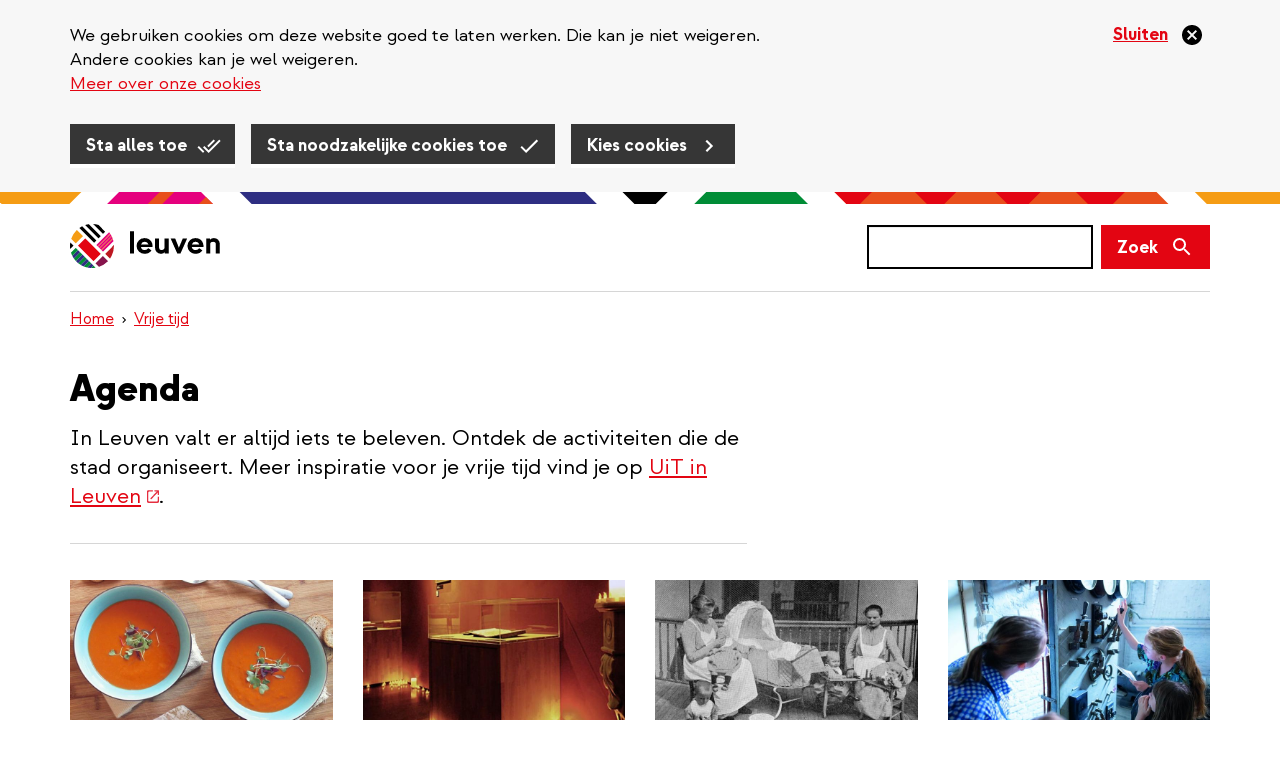

--- FILE ---
content_type: text/html; charset=UTF-8
request_url: https://leuven.be/agenda
body_size: 17474
content:
<!DOCTYPE html>
<html  lang="nl" dir="ltr" prefix="og: https://ogp.me/ns#">
  <head>
    
    <!-- Favicon default -->
    <link rel="shortcut icon" type="image/ico" href="/themes/custom/leuven_rebranding/images/skins/leuven/10-favicons/favicon.ico">

    <!-- Favicons -->
    <link rel="icon" type="image/png" href="/themes/custom/leuven_rebranding/images/skins/leuven/10-favicons/leuven--16px.png" sizes="16x16"  >
    <link rel="icon" type="image/png" href="/themes/custom/leuven_rebranding/images/skins/leuven/10-favicons/leuven--32px.png" sizes="32x32"  >
    <link rel="icon" type="image/png" href="/themes/custom/leuven_rebranding/images/skins/leuven/10-favicons/leuven--96px.png" sizes="96x96"  >
    <link rel="icon" type="image/png" href="/themes/custom/leuven_rebranding/images/skins/leuven/10-favicons/leuven-180px.png" sizes="180x180">

    <!-- Apple Touch Icons -->	
    <link rel="apple-touch-icon"  href="/themes/custom/leuven_rebranding/images/skins/leuven/20-icons/leuven--16px.png" sizes="16x16"   />
    <link rel="apple-touch-icon"  href="/themes/custom/leuven_rebranding/images/skins/leuven/20-icons/leuven--32px.png" sizes="32x32"   />
    <link rel="apple-touch-icon"  href="/themes/custom/leuven_rebranding/images/skins/leuven/20-icons/leuven--96px.png" sizes="96x96"   />
    <link rel="apple-touch-icon"  href="/themes/custom/leuven_rebranding/images/skins/leuven/20-icons/leuven-180px.png" sizes="180x180" />

    <!-- Windows 8 Tiles -->
    <meta name="msapplication-TileImage" content="/themes/custom/leuven_rebranding/images/skins/leuven/20-icons/leuven-180px.png" />
    <meta name="msapplication-TileColor" content="#FFFFFF" />
    <meta name="application-name"        content="Stad Leuven websites" />



    <meta charset="utf-8" />
<meta name="description" content="Welke evenementen en activiteiten organiseert de stad?" />
<link rel="canonical" href="https://leuven.be/agenda" />
<link rel="image_src" href="https://leuven.be/sites/leuven.be/files/styles/is_og_sharing/public/images/2023-11/p%2012-13%20Nieuwjaarsdrink%20%C2%A9JanCrab%20%281%29%20%281%29.jpg?itok=PQQ0k2vx" />
<meta property="og:site_name" content="Stad Leuven" />
<meta property="og:title" content="Agenda" />
<meta property="og:description" content="Welke evenementen en activiteiten organiseert de stad?" />
<meta property="og:image" content="https://leuven.be/sites/leuven.be/files/styles/is_og_sharing/public/images/2023-11/p%2012-13%20Nieuwjaarsdrink%20%C2%A9JanCrab%20%281%29%20%281%29.jpg?itok=PQQ0k2vx" />
<meta property="og:image" content="https://leuven.be/themes/custom/leuven_rebranding/images/skins/leuven/og-image.png" />
<meta property="og:image:type" content="image/jpeg" />
<meta property="og:image:width" content="1200" />
<meta property="og:image:height" content="630" />
<meta property="og:updated_time" content="2026-01-09T09:08:55+0100" />
<meta property="article:published_time" content="2019-09-03T16:33:04+0200" />
<meta property="article:modified_time" content="2026-01-09T09:08:55+0100" />
<meta name="MobileOptimized" content="width" />
<meta name="HandheldFriendly" content="true" />
<meta name="viewport" content="width=device-width, initial-scale=1.0" />
<style>#sliding-popup.sliding-popup-top { position: fixed; }</style>
<link rel="alternate" hreflang="nl" href="https://leuven.be/agenda" />
<script src="/sites/leuven.be/files/google_tag/default_temp/google_tag.script.js?t8sgj6" defer></script>

    <title>Agenda | Stad Leuven</title>
    <link rel="stylesheet" media="all" href="/sites/leuven.be/files/css/css_vEo0DkeF2HyFzaWjh5Qzh2-ibVtgXgNf1J45wmI8Da0.css?delta=0&amp;language=nl&amp;theme=leuven_rebranding&amp;include=[base64]" />
<link rel="stylesheet" media="all" href="/sites/leuven.be/files/css/css_8kj0rLzRL3AOSX5V0D6CC9MoCdOgubYSlA7QMI4S9T4.css?delta=1&amp;language=nl&amp;theme=leuven_rebranding&amp;include=[base64]" />

    
  </head>
  <body class="path-node page-node-type-ct-page leuven-be">
    <div id="overlay"></div>
    <a href="#main-content" class="visually-hidden focusable skip-link">
      Overslaan en naar de inhoud gaan
    </a>
    
      <div class="dialog-off-canvas-main-canvas" data-off-canvas-main-canvas>
    
  <header class="header">
          
                <div  class="region region-header">
    <div class="container">
      <div class="row">
        <div class="col-sm-12">
          <section id="block-bk-ticketmatic-shopping-cart" class="block block-f-core block-f-core-ticketmatic-shopping-cart clearfix">
  
    

      


  </section>

<section id="block-bk-branding" class="block block-system block-system-branding-block clearfix">
  
    

            <a class="logo" href="/" title=" Home" rel="home">
      <img class="logo-initial" src="/themes/custom/leuven_rebranding/images/skins/leuven/logo.svg" alt="Stad Leuven" />
              <img class="logo-focus" src="/themes/custom/leuven_rebranding/images/skins/leuven/logo_black.svg" alt="Stad Leuven" />
          </a>
    </section>

  <button class="search-form__toggle collapsed" data-toggle="collapse" data-target="#f-search-form-mobile" aria-expanded="false" aria-controls="f-search-form-mobile">
    <span class="sr-only">Zoek</span>
    <svg focusable="false" aria-hidden="true" class="icon icon--search">
  <use xlink:href="/themes/custom/leuven_rebranding/images/icons.defs.svg?v=2023-08-17#search" />
</svg>

        <img src="/themes/custom/leuven_rebranding/images/go-back.svg" class="go-back">
  </button>
  <form class="search-form search-form--version-mobile" action="/search/results" method="get" id="f-search-form-mobile" accept-charset="UTF-8">
  <label for="edit-s-mobile" class="sr-only control-label" data-drupal-selector="edit-label" disabled="">
    <span class="label-title">Zoek</span>&nbsp;<span class="optional-field">(niet verplicht)</span></label><div data-drupal-selector="edit-wrapper" class="input-group form-group js-form-wrapper form-wrapper" id="edit-wrapper">

<div class="search-input-wrapper"><input class="form-control form-autocomplete input-sm form-text main-search-input" data-drupal-selector="edit-s" data-search-api-autocomplete-search="vw_search" data-autocomplete-path="/search_api_autocomplete/vw_search" type="text" id="edit-s-mobile" name="s" value="" size="60" maxlength="128" /><svg focusable="false" aria-hidden="true" class="icon icon--close icon--clear-search-input icon--size-lg"><use xlink:href="/themes/custom/leuven_rebranding/images/icons.defs.svg?v=2023-08-17#close" /></svg></div>



<span class="input-group-btn"><button class="btn btn-primary btn-sm button js-form-submit form-submit" data-drupal-selector="edit-button" type="submit" id="edit-button" value=""><span class="search-form__button-icon"><span class="sr-only">Zoek</span><svg focusable="false" aria-hidden="true" class="icon icon--search icon--size-md"><use xlink:href="/themes/custom/leuven_rebranding/images/icons.defs.svg?v=2023-08-17#search" /></svg></span></button></span></div>

</form>
<form class="search-form search-form--version-desktop" action="/search/results" method="get" id="f-search-form-desktop" accept-charset="UTF-8">
  <label for="edit-s-desktop" class="sr-only control-label" data-drupal-selector="edit-label" disabled="">
    <span class="label-title">Zoek</span>&nbsp;<span class="optional-field">(niet verplicht)</span></label><div data-drupal-selector="edit-wrapper" class="form-group js-form-wrapper form-wrapper" id="edit-wrapper">

<div class="search-input-wrapper"><input class="form-control form-autocomplete form-text main-search-input" data-drupal-selector="edit-s" data-search-api-autocomplete-search="vw_search" data-autocomplete-path="/search_api_autocomplete/vw_search" type="text" id="edit-s-desktop" name="s" value="" size="60" maxlength="128" /><svg focusable="false" aria-hidden="true" class="icon icon--close icon--clear-search-input icon--size-lg"><use xlink:href="/themes/custom/leuven_rebranding/images/icons.defs.svg?v=2023-08-17#close" /></svg></div>



<button class="btn btn-primary button js-form-submit form-submit" data-drupal-selector="edit-button" type="submit" id="edit-button" value=""><span class="search-form__button-text">Zoek</span></button></div>

</form>


        </div>
      </div>
    </div>
  </div>

                <div  class="region region-header-bottom container">
    <section id="block-bk-banner" class="block block-ctools block-entity-viewnode clearfix empty">
  
    

      <div class="node node--type-ct-page node--view-mode-vm-banner ds-1col clearfix empty" style="">



  

</div>


  </section>

    <div class="breadcrumb-container">
    <ol class="breadcrumb">
              <li >
                      <a href="/"> Home</a>
                  </li>
              <li >
                      <a href="/vrije-tijd">Vrije tijd</a>
                  </li>
          </ol>
  </div>


  </div>

        </header>

  <main role="main" class="main container js-quickedit-main-content">
                <div class="region region-content-top">
      
  <h1>
<span>Agenda</span>
</h1>



  </div>

    
    <div class="row">

            
                  <section class="col-sm-12">

                                      <div class="highlighted">  <div class="region region-highlighted">
      <div data-drupal-messages-fallback class="hidden"></div>

  </div>
</div>
                  
                
                          <a id="main-content"></a>
            <div class="region region-content">
    <div class="node node--type-ct-page node--view-mode-full ds-1col clearfix not-empty" style="">



  



        <div  class="field field--name-field-ct-components field--type-entity-reference-revisions field--label-hidden">
        
                  



  
        
  
  
      <div data-type="component" data-index="0" class="clearfix paragraph paragraph--type-pt-introduction paragraph--view-mode-default paragraph--style-border-bottom">
              



      
                  <p>In Leuven valt er altijd iets te beleven. Ontdek de activiteiten die de stad organiseert. Meer inspiratie voor je vrije tijd vind je op <a href="https://www.uitinleuven.be/">UiT in Leuven</a>.</p>

      
  


          </div>
  




                
<div style="display: none;">


  
  
  
  
      <div data-type="component" data-index="1" class="clearfix paragraph paragraph--type-pt-list-dynamic paragraph--view-mode-default">
                
  <section class="views-element-container block block-f-content block-f-content-dynamic-list clearfix" id="block-views-block-vw-dynamic-list-standard">
  
    

      <div class="form-group"><div class="view view--vw-dynamic-list view-display-id-standard js-view-dom-id-d617f31ca9f0c42dc6944907d48316f05a5a43ce991100e5f4a022f67ff16569">
  
    
      
  
          </div>
</div>

  </section>



          </div>
  

</div>


                



  
  
  
  
      <div data-type="component" data-index="2" class="clearfix paragraph paragraph--type-pt-list-dynamic paragraph--view-mode-default">
                
  <section class="views-element-container block block-f-content block-f-content-dynamic-list clearfix" id="block-views-block-vw-dynamic-list-standard--2">
  
    

      <div class="form-group"><div class="view view--vw-dynamic-list view-display-id-standard js-view-dom-id-ec88cc13b7965d72a24b1298c1956d45f274de38964757f01bfb778a32be03c0">
  
    
      
      <div class="view__content">
      

      
                                      
  <div class="grid--option-_ grid grid--layout-columns-4">
        <div class="row row--style-eq-height">
                              <div class="col-xs-12 col-sm-3">
            <a  class="state--published card--size-normal node node--type-ct-activity node--view-mode-vm-card card with-image without-bg-image" href="/soepbar-leuvens-stadsgerecht" style="">
        
                <div class="card__image">
        



        <div  class="field field--name-field-ct-teaser-image field--type-entity-reference field--label-hidden">
        
            <div  class="field--items">
                                <div  class="field--item" >
      <figure>
  
  
      <div data-b-token="b-4188ef35692" class="media media--blazy media--image is-b-loading"><img alt="" decoding="async" class="media__element b-lazy img-responsive" loading="auto" data-src="/sites/leuven.be/files/styles/is_card/public/images/2025-12/pexels-pixabay-262947.jpg?itok=QJ-o_V_F" src="data:image/svg+xml;charset=utf-8,%3Csvg%20xmlns%3D&#039;http%3A%2F%2Fwww.w3.org%2F2000%2Fsvg&#039;%20viewBox%3D&#039;0%200%201%201&#039;%2F%3E" />
        </div>
  

  </figure>
</div>
      
      </div>
  
    </div>


      </div>
                            <div class="card__content">
          



        <div  class="field field--name-field-ct-intertitle field--type-string field--label-hidden h6">
        
                  Vr 16 januari 2026
      
  
    </div>


          



  <h3  class="field field--name-extra-field-f-content-navigation-title field--type-extra-field field--label-hidden title h-sm">
    Soepbar 'Leuvens Stadsgerecht'<svg focusable="false" aria-hidden="true" class="icon icon--arrow-right"><use xlink:href="/themes/custom/leuven_rebranding/images/icons.defs.svg?v=2023-08-17#arrow-right" /></svg>  </h3>

          



        <div  class="field field--name-field-ct-description field--type-text-long field--label-hidden">
        
            <div  class="field--items">
                                <div  class="field--item" >
      <p>Kom genieten van een heerlijke tas korte-keten-soep, bereid door een intergenerationele en interculturele kookgroep. </p>
</div>
      
      </div>
  
    </div>


          
          
          
          
          
          <div class="field__activities_tags">
            
                        
          </div>
        </div>
            
  </a>


        </div>
                              <div class="col-xs-12 col-sm-3">
            <a  class="state--published card--size-normal node node--type-ct-activity node--view-mode-vm-card card with-image without-bg-image" href="/nocturne-abdij-van-park" style="">
        
                <div class="card__image">
        



        <div  class="field field--name-field-ct-teaser-image field--type-entity-reference field--label-hidden">
        
            <div  class="field--items">
                                <div  class="field--item" >
      <figure>
  
  
      <div data-b-token="b-29e99666beb" class="media media--blazy media--image is-b-loading"><img alt="" decoding="async" class="media__element b-lazy img-responsive" loading="auto" data-src="/sites/leuven.be/files/styles/is_card/public/images/2024-01/Maria%20lichtmist.jpg?itok=Jkqu_Tap" src="data:image/svg+xml;charset=utf-8,%3Csvg%20xmlns%3D&#039;http%3A%2F%2Fwww.w3.org%2F2000%2Fsvg&#039;%20viewBox%3D&#039;0%200%201%201&#039;%2F%3E" />
        </div>
  

  </figure>
</div>
      
      </div>
  
    </div>


      </div>
                            <div class="card__content">
          



        <div  class="field field--name-field-ct-intertitle field--type-string field--label-hidden h6">
        
                  Vr 30 januari 2026
      
  
    </div>


          



  <h3  class="field field--name-extra-field-f-content-navigation-title field--type-extra-field field--label-hidden title h-sm">
    <span>Nocturne Abdij van Park</span><span class="ext"></span><span class="sr-only">external link</span><svg focusable="false" aria-hidden="true" class="icon icon--arrow-right"><use xlink:href="/themes/custom/leuven_rebranding/images/icons.defs.svg?v=2023-08-17#arrow-right" /></svg>  </h3>

          



        <div  class="field field--name-field-ct-description field--type-text-long field--label-hidden">
        
            <div  class="field--items">
                                <div  class="field--item" >
      <p>Bezoek museum PARCUM bij kaarslicht en geniet van een heerlijke pannenkoek.</p>
</div>
      
      </div>
  
    </div>


          
          
          
          
          
          <div class="field__activities_tags">
            
                        
          </div>
        </div>
            
  </a>


        </div>
                              <div class="col-xs-12 col-sm-3">
            <a  class="state--published card--size-normal node node--type-ct-activity node--view-mode-vm-card card with-image without-bg-image" href="/expo-100-jaar-zorg-leuven" style="">
        
                <div class="card__image">
        



        <div  class="field field--name-field-ct-teaser-image field--type-entity-reference field--label-hidden">
        
            <div  class="field--items">
                                <div  class="field--item" >
      <figure>
  
  
      <div data-b-token="b-c0054eb2b95" class="media media--blazy media--image is-b-loading"><img alt="" decoding="async" class="media__element b-lazy img-responsive" loading="auto" data-src="/sites/leuven.be/files/styles/is_card/public/images/2025-11/Naamloos%20%281%29.png?itok=6fHGaWV7" src="data:image/svg+xml;charset=utf-8,%3Csvg%20xmlns%3D&#039;http%3A%2F%2Fwww.w3.org%2F2000%2Fsvg&#039;%20viewBox%3D&#039;0%200%201%201&#039;%2F%3E" />
        </div>
  

  </figure>
</div>
      
      </div>
  
    </div>


      </div>
                            <div class="card__content">
          



        <div  class="field field--name-field-ct-intertitle field--type-string field--label-hidden h6">
        
                  Tot en met wo 31 januari 2026
      
  
    </div>


          



  <h3  class="field field--name-extra-field-f-content-navigation-title field--type-extra-field field--label-hidden title h-sm">
    Expo '100 jaar zorg in Leuven'<svg focusable="false" aria-hidden="true" class="icon icon--arrow-right"><use xlink:href="/themes/custom/leuven_rebranding/images/icons.defs.svg?v=2023-08-17#arrow-right" /></svg>  </h3>

          



        <div  class="field field--name-field-ct-description field--type-text-long field--label-hidden">
        
            <div  class="field--items">
                                <div  class="field--item" >
      <p>Deze mini-expo vertelt het verhaal van 100 jaar openbare hulpverlening in Leuven: van liefdadigheid tot professionele zorg, van noodhulp tot welzijnsbeleid.</p>
</div>
      
      </div>
  
    </div>


          
          
          
          
          
          <div class="field__activities_tags">
            
                        
          </div>
        </div>
            
  </a>


        </div>
                              <div class="col-xs-12 col-sm-3">
            <a  class="state--published card--size-normal node node--type-ct-activity node--view-mode-vm-card card with-image without-bg-image" href="/tillies-toer" style="">
        
                <div class="card__image">
        



        <div  class="field field--name-field-ct-teaser-image field--type-entity-reference field--label-hidden">
        
            <div  class="field--items">
                                <div  class="field--item" >
      <figure>
  
  
      <div data-b-token="b-2cf2d0ddeab" class="media media--blazy media--image is-b-loading"><img alt="" decoding="async" class="media__element b-lazy img-responsive" loading="auto" data-src="/sites/leuven.be/files/styles/is_card/public/images/2023-10/Tillies_toer_c_WieBa_Photography.jpg?itok=RRSAkeY8" src="data:image/svg+xml;charset=utf-8,%3Csvg%20xmlns%3D&#039;http%3A%2F%2Fwww.w3.org%2F2000%2Fsvg&#039;%20viewBox%3D&#039;0%200%201%201&#039;%2F%3E" />
        </div>
  

  </figure>
</div>
      
      </div>
  
    </div>


      </div>
                            <div class="card__content">
          



        <div  class="field field--name-field-ct-intertitle field--type-string field--label-hidden h6">
        
                  Zo 1 februari 2026
      
  
    </div>


          



  <h3  class="field field--name-extra-field-f-content-navigation-title field--type-extra-field field--label-hidden title h-sm">
    <span>Tillies toer</span><span class="ext"></span><span class="sr-only">external link</span><svg focusable="false" aria-hidden="true" class="icon icon--arrow-right"><use xlink:href="/themes/custom/leuven_rebranding/images/icons.defs.svg?v=2023-08-17#arrow-right" /></svg>  </h3>

          



        <div  class="field field--name-field-ct-description field--type-text-long field--label-hidden">
        
            <div  class="field--items">
                                <div  class="field--item" >
      <p>Ga op ontdekkingstocht in de Schouwburg met een fantasierijke audiogids. </p>
</div>
      
      </div>
  
    </div>


          
          
          
          
          
          <div class="field__activities_tags">
            
                        
          </div>
        </div>
            
  </a>


        </div>
                              <div class="col-xs-12 col-sm-3">
            <a  class="state--published card--size-normal node node--type-ct-activity node--view-mode-vm-card card with-image without-bg-image" href="/foyer-matinee" style="">
        
                <div class="card__image">
        



        <div  class="field field--name-field-ct-teaser-image field--type-entity-reference field--label-hidden">
        
            <div  class="field--items">
                                <div  class="field--item" >
      <figure>
  
  
      <div data-b-token="b-e0606badc4d" class="media media--blazy media--image is-b-loading"><img alt="" decoding="async" class="media__element b-lazy img-responsive" loading="auto" data-src="/sites/leuven.be/files/styles/is_card/public/images/2024-09/foyermatinee.png?itok=QUDCoIzu" src="data:image/svg+xml;charset=utf-8,%3Csvg%20xmlns%3D&#039;http%3A%2F%2Fwww.w3.org%2F2000%2Fsvg&#039;%20viewBox%3D&#039;0%200%201%201&#039;%2F%3E" />
        </div>
  

  </figure>
</div>
      
      </div>
  
    </div>


      </div>
                            <div class="card__content">
          



        <div  class="field field--name-field-ct-intertitle field--type-string field--label-hidden h6">
        
                  Zo 1 februari 2026
      
  
    </div>


          



  <h3  class="field field--name-extra-field-f-content-navigation-title field--type-extra-field field--label-hidden title h-sm">
    <span>Foyer Matinee</span><span class="ext"></span><span class="sr-only">external link</span><svg focusable="false" aria-hidden="true" class="icon icon--arrow-right"><use xlink:href="/themes/custom/leuven_rebranding/images/icons.defs.svg?v=2023-08-17#arrow-right" /></svg>  </h3>

          



        <div  class="field field--name-field-ct-description field--type-text-long field--label-hidden">
        
            <div  class="field--items">
                                <div  class="field--item" >
      <p>Voormalig stads-dj Bobby Ewing (aka Jimmy Dewit) cureert opnieuw fabuleuze dansfeestjes in de foyer van 30CC/Schouwburg.</p>
</div>
      
      </div>
  
    </div>


          
          
          
          
          
          <div class="field__activities_tags">
            
                        
          </div>
        </div>
            
  </a>


        </div>
                              <div class="col-xs-12 col-sm-3">
            <a  class="state--published card--size-normal node node--type-ct-activity node--view-mode-vm-card card with-image without-bg-image" href="/weekbelgischemuziek" style="">
        
                <div class="card__image">
        



        <div  class="field field--name-field-ct-teaser-image field--type-entity-reference field--label-hidden">
        
            <div  class="field--items">
                                <div  class="field--item" >
      <figure>
  
  
      <div data-b-token="b-dde12fb3aa3" class="media media--blazy media--image is-b-loading"><img alt="" decoding="async" class="media__element b-lazy img-responsive" loading="auto" data-src="/sites/leuven.be/files/styles/is_card/public/images/2026-01/Muziek%20piano.jpg?itok=OOq8_CHO" src="data:image/svg+xml;charset=utf-8,%3Csvg%20xmlns%3D&#039;http%3A%2F%2Fwww.w3.org%2F2000%2Fsvg&#039;%20viewBox%3D&#039;0%200%201%201&#039;%2F%3E" />
        </div>
  

  </figure>
</div>
      
      </div>
  
    </div>


      </div>
                            <div class="card__content">
          



        <div  class="field field--name-field-ct-intertitle field--type-string field--label-hidden h6">
        
                  Ma 2 tot en met za 7 februari 2026
      
  
    </div>


          



  <h3  class="field field--name-extra-field-f-content-navigation-title field--type-extra-field field--label-hidden title h-sm">
    <span>Week van de Belgische muziek</span><span class="ext"></span><span class="sr-only">external link</span><svg focusable="false" aria-hidden="true" class="icon icon--arrow-right"><use xlink:href="/themes/custom/leuven_rebranding/images/icons.defs.svg?v=2023-08-17#arrow-right" /></svg>  </h3>

          



        <div  class="field field--name-field-ct-description field--type-text-long field--label-hidden">
        
            <div  class="field--items">
                                <div  class="field--item" >
      <p>We vieren de Belgische muziek met een albumvoorstelling, muziekclub, muzikale boekvoorstelling en ligconcert.</p>
</div>
      
      </div>
  
    </div>


          
          
          
          
          
          <div class="field__activities_tags">
            
                        
          </div>
        </div>
            
  </a>


        </div>
                              <div class="col-xs-12 col-sm-3">
            <a  class="state--published card--size-normal node node--type-ct-activity node--view-mode-vm-card card with-image without-bg-image" href="/infopunt-vrijwilliger" style="">
        
                <div class="card__image">
        



        <div  class="field field--name-field-ct-teaser-image field--type-entity-reference field--label-hidden">
        
            <div  class="field--items">
                                <div  class="field--item" >
      <figure>
  
  
      <div data-b-token="b-eb32506d89c" class="media media--blazy media--image is-b-loading"><img alt="" decoding="async" class="media__element b-lazy img-responsive" loading="auto" data-src="/sites/leuven.be/files/styles/is_card/public/media/2019-11/joke_wuyts.png?itok=p7e7HuFF" src="data:image/svg+xml;charset=utf-8,%3Csvg%20xmlns%3D&#039;http%3A%2F%2Fwww.w3.org%2F2000%2Fsvg&#039;%20viewBox%3D&#039;0%200%201%201&#039;%2F%3E" />
        </div>
  

  </figure>
</div>
      
      </div>
  
    </div>


      </div>
                            <div class="card__content">
          



        <div  class="field field--name-field-ct-intertitle field--type-string field--label-hidden h6">
        
                  Di 3 februari 2026
      
  
    </div>


          



  <h3  class="field field--name-extra-field-f-content-navigation-title field--type-extra-field field--label-hidden title h-sm">
    Infopunt vrijwilligerswerk<svg focusable="false" aria-hidden="true" class="icon icon--arrow-right"><use xlink:href="/themes/custom/leuven_rebranding/images/icons.defs.svg?v=2023-08-17#arrow-right" /></svg>  </h3>

          



        <div  class="field field--name-field-ct-description field--type-text-long field--label-hidden">
        
            <div  class="field--items">
                                <div  class="field--item" >
      <p>Hoe moet je de zoektocht naar vrijwilligerswerk starten? Krijg antwoord op je vragen over vrijwilligerswerk.</p>
</div>
      
      </div>
  
    </div>


          
          
          
          
          
          <div class="field__activities_tags">
            
                        
          </div>
        </div>
            
  </a>


        </div>
                              <div class="col-xs-12 col-sm-3">
            <a  class="state--published card--size-normal node node--type-ct-activity node--view-mode-vm-card card with-image without-bg-image" href="/speellab" style="">
        
                <div class="card__image">
        



        <div  class="field field--name-field-ct-teaser-image field--type-entity-reference field--label-hidden">
        
            <div  class="field--items">
                                <div  class="field--item" >
      <figure>
  
  
      <div data-b-token="b-775f945746f" class="media media--blazy media--image is-b-loading"><img alt="" decoding="async" class="media__element b-lazy img-responsive" loading="auto" data-src="/sites/leuven.be/files/styles/is_card/public/images/2025-12/Buitenspeeldag2025_083%20%2838%29.jpg?itok=0EMO57rm" src="data:image/svg+xml;charset=utf-8,%3Csvg%20xmlns%3D&#039;http%3A%2F%2Fwww.w3.org%2F2000%2Fsvg&#039;%20viewBox%3D&#039;0%200%201%201&#039;%2F%3E" />
        </div>
  

  </figure>
</div>
      
      </div>
  
    </div>


      </div>
                            <div class="card__content">
          



        <div  class="field field--name-field-ct-intertitle field--type-string field--label-hidden h6">
        
                  Wo 4 februari 2026
      
  
    </div>


          



  <h3  class="field field--name-extra-field-f-content-navigation-title field--type-extra-field field--label-hidden title h-sm">
    Speellab<svg focusable="false" aria-hidden="true" class="icon icon--arrow-right"><use xlink:href="/themes/custom/leuven_rebranding/images/icons.defs.svg?v=2023-08-17#arrow-right" /></svg>  </h3>

          



        <div  class="field field--name-field-ct-description field--type-text-long field--label-hidden">
        
            <div  class="field--items">
                                <div  class="field--item" >
      <p>We toveren HAL 5 om tot Speellab. Kom spelen en deel je mening. Mik met de katapult op jouw lievelingsactiviteit of schilder je ideale buitenspeeldag.</p>
</div>
      
      </div>
  
    </div>


          
          
          
          
          
          <div class="field__activities_tags">
            
                        
          </div>
        </div>
            
  </a>


        </div>
                              <div class="col-xs-12 col-sm-3">
            <a  class="state--published card--size-normal node node--type-ct-activity node--view-mode-vm-card card with-image without-bg-image" href="/dag-van-de-academies-vonk" style="">
        
                <div class="card__image">
        



        <div  class="field field--name-field-ct-teaser-image field--type-entity-reference field--label-hidden">
        
            <div  class="field--items">
                                <div  class="field--item" >
      <figure>
  
  
      <div data-b-token="b-fd830a83f1b" class="media media--blazy media--image is-b-loading"><img alt="" decoding="async" class="media__element b-lazy img-responsive" loading="auto" data-src="/sites/leuven.be/files/styles/is_card/public/images/2026-01/bigimg-vonkv2.jpg?itok=PvEjVtrn" src="data:image/svg+xml;charset=utf-8,%3Csvg%20xmlns%3D&#039;http%3A%2F%2Fwww.w3.org%2F2000%2Fsvg&#039;%20viewBox%3D&#039;0%200%201%201&#039;%2F%3E" />
        </div>
  

  </figure>
</div>
      
      </div>
  
    </div>


      </div>
                            <div class="card__content">
          



        <div  class="field field--name-field-ct-intertitle field--type-string field--label-hidden h6">
        
                  Za 7 februari 2026
      
  
    </div>


          



  <h3  class="field field--name-extra-field-f-content-navigation-title field--type-extra-field field--label-hidden title h-sm">
    <span>Dag van de Academies: VONK</span><span class="ext"></span><span class="sr-only">external link</span><svg focusable="false" aria-hidden="true" class="icon icon--arrow-right"><use xlink:href="/themes/custom/leuven_rebranding/images/icons.defs.svg?v=2023-08-17#arrow-right" /></svg>  </h3>

          



        <div  class="field field--name-field-ct-description field--type-text-long field--label-hidden">
        
            <div  class="field--items">
                                <div  class="field--item" >
      <p>We vieren Dag van de Academies met een expo van de kinderen en jongeren, workshops voor bezoekers en eetbare kunstwerken.</p>
</div>
      
      </div>
  
    </div>


          
          
          
          
          
          <div class="field__activities_tags">
            
                        
          </div>
        </div>
            
  </a>


        </div>
                              <div class="col-xs-12 col-sm-3">
            <a  class="state--published card--size-normal node node--type-ct-activity node--view-mode-vm-card card with-image without-bg-image" href="/dag-van-de-academies-voorstelling-transformed" style="">
        
                <div class="card__image">
        



        <div  class="field field--name-field-ct-teaser-image field--type-entity-reference field--label-hidden">
        
            <div  class="field--items">
                                <div  class="field--item" >
      <figure>
  
  
      <div data-b-token="b-44ca3a82c21" class="media media--blazy media--image is-b-loading"><img alt="" decoding="async" class="media__element b-lazy img-responsive" loading="auto" data-src="/sites/leuven.be/files/styles/is_card/public/images/2026-01/Transformed_2026_big-image.png?itok=qvbb-6KS" src="data:image/svg+xml;charset=utf-8,%3Csvg%20xmlns%3D&#039;http%3A%2F%2Fwww.w3.org%2F2000%2Fsvg&#039;%20viewBox%3D&#039;0%200%201%201&#039;%2F%3E" />
        </div>
  

  </figure>
</div>
      
      </div>
  
    </div>


      </div>
                            <div class="card__content">
          



        <div  class="field field--name-field-ct-intertitle field--type-string field--label-hidden h6">
        
                  Za 7 februari 2026
      
  
    </div>


          



  <h3  class="field field--name-extra-field-f-content-navigation-title field--type-extra-field field--label-hidden title h-sm">
    <span>Dag van de Academies: voorstelling 'Transformed'</span><span class="ext"></span><span class="sr-only">external link</span><svg focusable="false" aria-hidden="true" class="icon icon--arrow-right"><use xlink:href="/themes/custom/leuven_rebranding/images/icons.defs.svg?v=2023-08-17#arrow-right" /></svg>  </h3>

          



        <div  class="field field--name-field-ct-description field--type-text-long field--label-hidden">
        
            <div  class="field--items">
                                <div  class="field--item" >
      <p>In deze voorstelling nemen de dansleerlingen van Conservatorium SLAC je mee op een expressieve reis vol beweging, verandering en verbeelding.</p>
</div>
      
      </div>
  
    </div>


          
          
          
          
          
          <div class="field__activities_tags">
            
                        
          </div>
        </div>
            
  </a>


        </div>
                              <div class="col-xs-12 col-sm-3">
            <a  class="state--published card--size-normal node node--type-ct-activity node--view-mode-vm-card card with-image without-bg-image" href="/sportprikkels" style="">
        
                <div class="card__image">
        



        <div  class="field field--name-field-ct-teaser-image field--type-entity-reference field--label-hidden">
        
            <div  class="field--items">
                                <div  class="field--item" >
      <figure>
  
  
      <div data-b-token="b-1d31f52a1ab" class="media media--blazy media--image is-b-loading"><img alt="" decoding="async" class="media__element b-lazy img-responsive" loading="auto" data-src="/sites/leuven.be/files/styles/is_card/public/images/2023-10/Judo_Sportprikkels.jpg?itok=A84Vtyzh" src="data:image/svg+xml;charset=utf-8,%3Csvg%20xmlns%3D&#039;http%3A%2F%2Fwww.w3.org%2F2000%2Fsvg&#039;%20viewBox%3D&#039;0%200%201%201&#039;%2F%3E" />
        </div>
  

  </figure>
</div>
      
      </div>
  
    </div>


      </div>
                            <div class="card__content">
          



        <div  class="field field--name-field-ct-intertitle field--type-string field--label-hidden h6">
        
                  Zo 8 februari 2026
      
  
    </div>


          



  <h3  class="field field--name-extra-field-f-content-navigation-title field--type-extra-field field--label-hidden title h-sm">
    Sportprikkels<svg focusable="false" aria-hidden="true" class="icon icon--arrow-right"><use xlink:href="/themes/custom/leuven_rebranding/images/icons.defs.svg?v=2023-08-17#arrow-right" /></svg>  </h3>

          



        <div  class="field field--name-field-ct-description field--type-text-long field--label-hidden">
        
            <div  class="field--items">
                                <div  class="field--item" >
      <p>Tijdens deze G-sportinitiaties leer je verschillende sporten kennen. Ontdek nieuwe sporten op maat. </p>
</div>
      
      </div>
  
    </div>


          
          
          
          
          
          <div class="field__activities_tags">
            
                        
          </div>
        </div>
            
  </a>


        </div>
                              <div class="col-xs-12 col-sm-3">
            <a  class="state--published card--size-normal node node--type-ct-activity node--view-mode-vm-card card with-image without-bg-image" href="/zwembaddagen" style="">
        
                <div class="card__image">
        



        <div  class="field field--name-field-ct-teaser-image field--type-entity-reference field--label-hidden">
        
            <div  class="field--items">
                                <div  class="field--item" >
      <figure>
  
  
      <div data-b-token="b-0e061a79c98" class="media media--blazy media--image is-b-loading"><img alt="" decoding="async" class="media__element b-lazy img-responsive" loading="auto" data-src="/sites/leuven.be/files/styles/is_card/public/images/2024-11/DSC_0614.JPG?itok=iPfdiTqe" src="data:image/svg+xml;charset=utf-8,%3Csvg%20xmlns%3D&#039;http%3A%2F%2Fwww.w3.org%2F2000%2Fsvg&#039;%20viewBox%3D&#039;0%200%201%201&#039;%2F%3E" />
        </div>
  

  </figure>
</div>
      
      </div>
  
    </div>


      </div>
                            <div class="card__content">
          



        <div  class="field field--name-field-ct-intertitle field--type-string field--label-hidden h6">
        
                  Ma 9 tot en met zo 15 februari 2026
      
  
    </div>


          



  <h3  class="field field--name-extra-field-f-content-navigation-title field--type-extra-field field--label-hidden title h-sm">
    Zwembaddagen<svg focusable="false" aria-hidden="true" class="icon icon--arrow-right"><use xlink:href="/themes/custom/leuven_rebranding/images/icons.defs.svg?v=2023-08-17#arrow-right" /></svg>  </h3>

          



        <div  class="field field--name-field-ct-description field--type-text-long field--label-hidden">
        
            <div  class="field--items">
                                <div  class="field--item" >
      <p>Geniet van gratis activiteiten in het zwembad van Kessel-Lo. Ontdek aquagym, krijg een duikinitiatie of leef je uit op het waterparcours.</p>
</div>
      
      </div>
  
    </div>


          
          
          
          
          
          <div class="field__activities_tags">
            
                        
          </div>
        </div>
            
  </a>


        </div>
                              <div class="col-xs-12 col-sm-3">
            <a  class="state--published card--size-normal node node--type-ct-activity node--view-mode-vm-card card with-image without-bg-image" href="/expo-hansche-meester-kalk" style="">
        
                <div class="card__image">
        



        <div  class="field field--name-field-ct-teaser-image field--type-entity-reference field--label-hidden">
        
            <div  class="field--items">
                                <div  class="field--item" >
      <figure>
  
  
      <div data-b-token="b-b0a4a7f47e4" class="media media--blazy media--image is-b-loading"><img alt="" decoding="async" class="media__element b-lazy img-responsive" loading="auto" data-src="/sites/leuven.be/files/styles/is_card/public/images/2026-01/expo%20hansche%20kalk%20Abdij%20van%20Park.jpg?itok=TvMtSJJa" src="data:image/svg+xml;charset=utf-8,%3Csvg%20xmlns%3D&#039;http%3A%2F%2Fwww.w3.org%2F2000%2Fsvg&#039;%20viewBox%3D&#039;0%200%201%201&#039;%2F%3E" />
        </div>
  

  </figure>
</div>
      
      </div>
  
    </div>


      </div>
                            <div class="card__content">
          



        <div  class="field field--name-field-ct-intertitle field--type-string field--label-hidden h6">
        
                  Do 12 februari tot en met zo 31 mei 2026
      
  
    </div>


          



  <h3  class="field field--name-extra-field-f-content-navigation-title field--type-extra-field field--label-hidden title h-sm">
    <span>Expo 'Hansche. Meester in kalk'</span><span class="ext"></span><span class="sr-only">external link</span><svg focusable="false" aria-hidden="true" class="icon icon--arrow-right"><use xlink:href="/themes/custom/leuven_rebranding/images/icons.defs.svg?v=2023-08-17#arrow-right" /></svg>  </h3>

          



        <div  class="field field--name-field-ct-description field--type-text-long field--label-hidden">
        
            <div  class="field--items">
                                <div  class="field--item" >
      <p>Bezoek 3 verbluffende driedimensionale plafonds in kalk in Abdij van Park.</p>
</div>
      
      </div>
  
    </div>


          
          
          
          
          
          <div class="field__activities_tags">
            
                        
          </div>
        </div>
            
  </a>


        </div>
                              <div class="col-xs-12 col-sm-3">
            <a  class="state--published card--size-normal node node--type-ct-activity node--view-mode-vm-card card with-image without-bg-image" href="/omstaanders" style="">
        
                <div class="card__image">
        



        <div  class="field field--name-field-ct-teaser-image field--type-entity-reference field--label-hidden">
        
            <div  class="field--items">
                                <div  class="field--item" >
      <figure>
  
  
      <div data-b-token="b-27001758130" class="media media--blazy media--image is-b-loading"><img alt="" decoding="async" class="media__element b-lazy img-responsive" loading="auto" data-src="/sites/leuven.be/files/styles/is_card/public/images/2025-11/Stop_omstaanderstraining.jpg?itok=ATukoXa2" src="data:image/svg+xml;charset=utf-8,%3Csvg%20xmlns%3D&#039;http%3A%2F%2Fwww.w3.org%2F2000%2Fsvg&#039;%20viewBox%3D&#039;0%200%201%201&#039;%2F%3E" />
        </div>
  

  </figure>
</div>
      
      </div>
  
    </div>


      </div>
                            <div class="card__content">
          



        <div  class="field field--name-field-ct-intertitle field--type-string field--label-hidden h6">
        
                  Do 12 februari en 26 maart 2025
      
  
    </div>


          



  <h3  class="field field--name-extra-field-f-content-navigation-title field--type-extra-field field--label-hidden title h-sm">
    Training voor omstaanders<svg focusable="false" aria-hidden="true" class="icon icon--arrow-right"><use xlink:href="/themes/custom/leuven_rebranding/images/icons.defs.svg?v=2023-08-17#arrow-right" /></svg>  </h3>

          



        <div  class="field field--name-field-ct-description field--type-text-long field--label-hidden">
        
            <div  class="field--items">
                                <div  class="field--item" >
      <p>Hoe reageer je als omstaander op discriminatie en ongewenst gedrag? Schrijf je in voor een gratis opleiding.</p>
</div>
      
      </div>
  
    </div>


          
          
          
          
          
          <div class="field__activities_tags">
            
                        
          </div>
        </div>
            
  </a>


        </div>
                              <div class="col-xs-12 col-sm-3">
            <a  class="state--published card--size-normal node node--type-ct-activity node--view-mode-vm-card card with-image without-bg-image" href="/rauw" style="">
        
                <div class="card__image">
        



        <div  class="field field--name-field-ct-teaser-image field--type-entity-reference field--label-hidden">
        
            <div  class="field--items">
                                <div  class="field--item" >
      <figure>
  
  
      <div data-b-token="b-8e046730c67" class="media media--blazy media--image is-b-loading"><img alt="" decoding="async" class="media__element b-lazy img-responsive" loading="auto" data-src="/sites/leuven.be/files/styles/is_card/public/images/2025-10/Rauw%20in%20Het%20Depot.jpg?itok=I_clzR2T" src="data:image/svg+xml;charset=utf-8,%3Csvg%20xmlns%3D&#039;http%3A%2F%2Fwww.w3.org%2F2000%2Fsvg&#039;%20viewBox%3D&#039;0%200%201%201&#039;%2F%3E" />
        </div>
  

  </figure>
</div>
      
      </div>
  
    </div>


      </div>
                            <div class="card__content">
          



        <div  class="field field--name-field-ct-intertitle field--type-string field--label-hidden h6">
        
                  Do 12 februari 2026
      
  
    </div>


          



  <h3  class="field field--name-extra-field-f-content-navigation-title field--type-extra-field field--label-hidden title h-sm">
    <span>RAUW!</span><span class="ext"></span><span class="sr-only">external link</span><svg focusable="false" aria-hidden="true" class="icon icon--arrow-right"><use xlink:href="/themes/custom/leuven_rebranding/images/icons.defs.svg?v=2023-08-17#arrow-right" /></svg>  </h3>

          



        <div  class="field field--name-field-ct-description field--type-text-long field--label-hidden">
        
            <div  class="field--items">
                                <div  class="field--item" >
      <p>Jong hiphoptalent krijgt een open podium in Het Depot. Jonge rappers, dj’s en hosts laten hun stem horen in een professionele setting. </p>
</div>
      
      </div>
  
    </div>


          
          
          
          
          
          <div class="field__activities_tags">
            
                        
          </div>
        </div>
            
  </a>


        </div>
                              <div class="col-xs-12 col-sm-3">
            <a  class="state--published card--size-normal node node--type-ct-activity node--view-mode-vm-card card with-image without-bg-image" href="/powerchair" style="">
        
                <div class="card__image">
        



        <div  class="field field--name-field-ct-teaser-image field--type-entity-reference field--label-hidden">
        
            <div  class="field--items">
                                <div  class="field--item" >
      <figure>
  
  
      <div data-b-token="b-d84da3bafcf" class="media media--blazy media--image is-b-loading"><img alt="" decoding="async" class="media__element b-lazy img-responsive" loading="auto" data-src="/sites/leuven.be/files/styles/is_card/public/images/2023-11/Powerchair.jpg?itok=o2vclFp4" src="data:image/svg+xml;charset=utf-8,%3Csvg%20xmlns%3D&#039;http%3A%2F%2Fwww.w3.org%2F2000%2Fsvg&#039;%20viewBox%3D&#039;0%200%201%201&#039;%2F%3E" />
        </div>
  

  </figure>
</div>
      
      </div>
  
    </div>


      </div>
                            <div class="card__content">
          



        <div  class="field field--name-field-ct-intertitle field--type-string field--label-hidden h6">
        
                  Za 14 en zo 15 februari 2026
      
  
    </div>


          



  <h3  class="field field--name-extra-field-f-content-navigation-title field--type-extra-field field--label-hidden title h-sm">
    Powerchair sporten<svg focusable="false" aria-hidden="true" class="icon icon--arrow-right"><use xlink:href="/themes/custom/leuven_rebranding/images/icons.defs.svg?v=2023-08-17#arrow-right" /></svg>  </h3>

          



        <div  class="field field--name-field-ct-description field--type-text-long field--label-hidden">
        
            <div  class="field--items">
                                <div  class="field--item" >
      <p>Heb je een fysieke beperking en ben je op zoek naar een spannende en uitdagende sport om te beoefenen in je elektrische rolstoel?</p>
</div>
      
      </div>
  
    </div>


          
          
          
          
          
          <div class="field__activities_tags">
            
                        
          </div>
        </div>
            
  </a>


        </div>
                              <div class="col-xs-12 col-sm-3">
            <a  class="state--published card--size-normal node node--type-ct-activity node--view-mode-vm-card card with-image without-bg-image" href="/tentoonstelling-kennis-zicht-m-leuven-0" style="">
        
                <div class="card__image">
        



        <div  class="field field--name-field-ct-teaser-image field--type-entity-reference field--label-hidden">
        
            <div  class="field--items">
                                <div  class="field--item" >
      <figure>
  
  
      <div data-b-token="b-d7209417d1e" class="media media--blazy media--image is-b-loading"><img alt="" decoding="async" class="media__element b-lazy img-responsive" loading="auto" data-src="/sites/leuven.be/files/styles/is_card/public/images/2025-08/Schelpen%20-%20Kennis%20in%20zicht.jpg?itok=N6HPB6LS" src="data:image/svg+xml;charset=utf-8,%3Csvg%20xmlns%3D&#039;http%3A%2F%2Fwww.w3.org%2F2000%2Fsvg&#039;%20viewBox%3D&#039;0%200%201%201&#039;%2F%3E" />
        </div>
  

  </figure>
</div>
      
      </div>
  
    </div>


      </div>
                            <div class="card__content">
          



        <div  class="field field--name-field-ct-intertitle field--type-string field--label-hidden h6">
        
                  Tot en met zo 22 februari 2026
      
  
    </div>


          



  <h3  class="field field--name-extra-field-f-content-navigation-title field--type-extra-field field--label-hidden title h-sm">
    <span>Tentoonstelling 'Kennis in zicht' in M Leuven</span><span class="ext"></span><span class="sr-only">external link</span><svg focusable="false" aria-hidden="true" class="icon icon--arrow-right"><use xlink:href="/themes/custom/leuven_rebranding/images/icons.defs.svg?v=2023-08-17#arrow-right" /></svg>  </h3>

          



        <div  class="field field--name-field-ct-description field--type-text-long field--label-hidden">
        
            <div  class="field--items">
                                <div  class="field--item" >
      <p>Ontdek een collectie fascinerende studieobjecten die KU Leuven doorheen de eeuwen verzamelde.</p>
</div>
      
      </div>
  
    </div>


          
          
          
          
          
          <div class="field__activities_tags">
            
                        
          </div>
        </div>
            
  </a>


        </div>
                              <div class="col-xs-12 col-sm-3">
            <a  class="state--published card--size-normal node node--type-ct-activity node--view-mode-vm-card card with-image without-bg-image" href="/tentoonstelling-alicja-kwade-dusty-die-m-leuven" style="">
        
                <div class="card__image">
        



        <div  class="field field--name-field-ct-teaser-image field--type-entity-reference field--label-hidden">
        
            <div  class="field--items">
                                <div  class="field--item" >
      <figure>
  
  
      <div data-b-token="b-b655c2d836c" class="media media--blazy media--image is-b-loading"><img alt="" decoding="async" class="media__element b-lazy img-responsive" loading="auto" data-src="/sites/leuven.be/files/styles/is_card/public/images/2025-08/Alicja%20Kwade%20in%20M.jpg?itok=pDiaV2-v" src="data:image/svg+xml;charset=utf-8,%3Csvg%20xmlns%3D&#039;http%3A%2F%2Fwww.w3.org%2F2000%2Fsvg&#039;%20viewBox%3D&#039;0%200%201%201&#039;%2F%3E" />
        </div>
  

  </figure>
</div>
      
      </div>
  
    </div>


      </div>
                            <div class="card__content">
          



        <div  class="field field--name-field-ct-intertitle field--type-string field--label-hidden h6">
        
                  Tot en met zo 22 februari 2026
      
  
    </div>


          



  <h3  class="field field--name-extra-field-f-content-navigation-title field--type-extra-field field--label-hidden title h-sm">
    <span>Tentoonstelling 'Alicja Kwade. Dusty Die' in M Leuven</span><span class="ext"></span><span class="sr-only">external link</span><svg focusable="false" aria-hidden="true" class="icon icon--arrow-right"><use xlink:href="/themes/custom/leuven_rebranding/images/icons.defs.svg?v=2023-08-17#arrow-right" /></svg>  </h3>

          



        <div  class="field field--name-field-ct-description field--type-text-long field--label-hidden">
        
            <div  class="field--items">
                                <div  class="field--item" >
      <p>In haar eerste solotentoonstelling in België nodigt Alicja Kwade je uit om anders te kijken naar de wereld en hoe we die proberen te begrijpen.</p>
</div>
      
      </div>
  
    </div>


          
          
          
          
          
          <div class="field__activities_tags">
            
                        
          </div>
        </div>
            
  </a>


        </div>
                              <div class="col-xs-12 col-sm-3">
            <a  class="state--published card--size-normal node node--type-ct-activity node--view-mode-vm-card card with-image without-bg-image" href="/weldoeners" style="">
        
                <div class="card__image">
        



        <div  class="field field--name-field-ct-teaser-image field--type-entity-reference field--label-hidden">
        
            <div  class="field--items">
                                <div  class="field--item" >
      <figure>
  
  
      <div data-b-token="b-9f01e693eed" class="media media--blazy media--image is-b-loading"><img alt="" decoding="async" class="media__element b-lazy img-responsive" loading="auto" data-src="/sites/leuven.be/files/styles/is_card/public/images/2025-01/CJ6A4997.jpg?itok=I749NjxM" src="data:image/svg+xml;charset=utf-8,%3Csvg%20xmlns%3D&#039;http%3A%2F%2Fwww.w3.org%2F2000%2Fsvg&#039;%20viewBox%3D&#039;0%200%201%201&#039;%2F%3E" />
        </div>
  

  </figure>
</div>
      
      </div>
  
    </div>


      </div>
                            <div class="card__content">
          



        <div  class="field field--name-field-ct-intertitle field--type-string field--label-hidden h6">
        
                  Za 28 februari tot en met di 31 maart 2026
      
  
    </div>


          



  <h3  class="field field--name-extra-field-f-content-navigation-title field--type-extra-field field--label-hidden title h-sm">
    Word Wéldoener: maak kennis met vrijwilligerswerk in Leuven<svg focusable="false" aria-hidden="true" class="icon icon--arrow-right"><use xlink:href="/themes/custom/leuven_rebranding/images/icons.defs.svg?v=2023-08-17#arrow-right" /></svg>  </h3>

          



        <div  class="field field--name-field-ct-description field--type-text-long field--label-hidden">
        
            <div  class="field--items">
                                <div  class="field--item" >
      <p>Ga 2 uur aan de slag als vrijwilliger of volg een rondleiding of infosessie. Zo maak je kennis met de organisatie en wat je kan betekenen als vrijwilliger. </p>
</div>
      
      </div>
  
    </div>


          
          
          
          
          
          <div class="field__activities_tags">
            
                        
          </div>
        </div>
            
  </a>


        </div>
                              <div class="col-xs-12 col-sm-3">
            <a  class="state--published card--size-normal node node--type-ct-activity node--view-mode-vm-card card with-image without-bg-image" href="/carnavalskermis" style="">
        
                <div class="card__image">
        



        <div  class="field field--name-field-ct-teaser-image field--type-entity-reference field--label-hidden">
        
            <div  class="field--items">
                                <div  class="field--item" >
      <figure>
  
  
      <div data-b-token="b-2044c36f508" class="media media--blazy media--image is-b-loading"><img alt="" decoding="async" class="media__element b-lazy img-responsive" loading="auto" data-src="/sites/leuven.be/files/styles/is_card/public/images/2024-01/Kermis.jpg?itok=urFr-f5B" src="data:image/svg+xml;charset=utf-8,%3Csvg%20xmlns%3D&#039;http%3A%2F%2Fwww.w3.org%2F2000%2Fsvg&#039;%20viewBox%3D&#039;0%200%201%201&#039;%2F%3E" />
        </div>
  

  </figure>
</div>
      
      </div>
  
    </div>


      </div>
                            <div class="card__content">
          



        <div  class="field field--name-field-ct-intertitle field--type-string field--label-hidden h6">
        
                  Za 28 februari tot en met wo 11 maart 2026
      
  
    </div>


          



  <h3  class="field field--name-extra-field-f-content-navigation-title field--type-extra-field field--label-hidden title h-sm">
    Carnavalskermis<svg focusable="false" aria-hidden="true" class="icon icon--arrow-right"><use xlink:href="/themes/custom/leuven_rebranding/images/icons.defs.svg?v=2023-08-17#arrow-right" /></svg>  </h3>

          



        <div  class="field field--name-field-ct-description field--type-text-long field--label-hidden">
        
            <div  class="field--items">
                                <div  class="field--item" >
      <p>Eendjes vissen, op de draaimolen of naar het schietkraam?</p>
</div>
      
      </div>
  
    </div>


          
          
          
          
          
          <div class="field__activities_tags">
            
                        
          </div>
        </div>
            
  </a>


        </div>
                              <div class="col-xs-12 col-sm-3">
            <a  class="state--published card--size-normal node node--type-ct-activity node--view-mode-vm-card card with-image without-bg-image" href="/jeugdboekenmaand-de-bib" style="">
        
                <div class="card__image">
        



        <div  class="field field--name-field-ct-teaser-image field--type-entity-reference field--label-hidden">
        
            <div  class="field--items">
                                <div  class="field--item" >
      <figure>
  
  
      <div data-b-token="b-7932063c43d" class="media media--blazy media--image is-b-loading"><img alt="" decoding="async" class="media__element b-lazy img-responsive" loading="auto" data-src="/sites/leuven.be/files/styles/is_card/public/images/2024-03/Jeugdboekenmaand.jpg?itok=h_vAVGvk" src="data:image/svg+xml;charset=utf-8,%3Csvg%20xmlns%3D&#039;http%3A%2F%2Fwww.w3.org%2F2000%2Fsvg&#039;%20viewBox%3D&#039;0%200%201%201&#039;%2F%3E" />
        </div>
  

  </figure>
</div>
      
      </div>
  
    </div>


      </div>
                            <div class="card__content">
          



        <div  class="field field--name-field-ct-intertitle field--type-string field--label-hidden h6">
        
                  1 tot en met 31 maart 2026
      
  
    </div>


          



  <h3  class="field field--name-extra-field-f-content-navigation-title field--type-extra-field field--label-hidden title h-sm">
    <span>Jeugdboekenmaand in de bib</span><span class="ext"></span><span class="sr-only">external link</span><svg focusable="false" aria-hidden="true" class="icon icon--arrow-right"><use xlink:href="/themes/custom/leuven_rebranding/images/icons.defs.svg?v=2023-08-17#arrow-right" /></svg>  </h3>

          



        <div  class="field field--name-field-ct-description field--type-text-long field--label-hidden">
        
            <div  class="field--items">
                                <div  class="field--item" >
      <p>Maart is Jeugdboekenmaand. Dit jaar is het thema dieren. Doe mee met de leukste activiteiten in alle filialen van de bib.</p>
</div>
      
      </div>
  
    </div>


          
          
          
          
          
          <div class="field__activities_tags">
            
                        
          </div>
        </div>
            
  </a>


        </div>
                              <div class="col-xs-12 col-sm-3">
            <a  class="state--published card--size-normal node node--type-ct-activity node--view-mode-vm-card card with-image without-bg-image" href="/verhalen-van-1001-landen" style="">
        
                <div class="card__image">
        



        <div  class="field field--name-field-ct-teaser-image field--type-entity-reference field--label-hidden">
        
            <div  class="field--items">
                                <div  class="field--item" >
      <figure>
  
  
      <div data-b-token="b-ea1f9efa7af" class="media media--blazy media--image is-b-loading"><img alt="" decoding="async" class="media__element b-lazy img-responsive" loading="auto" data-src="/sites/leuven.be/files/styles/is_card/public/images/2025-11/1001_landen.jpg?itok=-znTcvkH" src="data:image/svg+xml;charset=utf-8,%3Csvg%20xmlns%3D&#039;http%3A%2F%2Fwww.w3.org%2F2000%2Fsvg&#039;%20viewBox%3D&#039;0%200%201%201&#039;%2F%3E" />
        </div>
  

  </figure>
</div>
      
      </div>
  
    </div>


      </div>
                            <div class="card__content">
          



        <div  class="field field--name-field-ct-intertitle field--type-string field--label-hidden h6">
        
                  Za 14 maart 2026
      
  
    </div>


          



  <h3  class="field field--name-extra-field-f-content-navigation-title field--type-extra-field field--label-hidden title h-sm">
    <span>Verhalen van 1001 landen</span><span class="ext"></span><span class="sr-only">external link</span><svg focusable="false" aria-hidden="true" class="icon icon--arrow-right"><use xlink:href="/themes/custom/leuven_rebranding/images/icons.defs.svg?v=2023-08-17#arrow-right" /></svg>  </h3>

          



        <div  class="field field--name-field-ct-description field--type-text-long field--label-hidden">
        
            <div  class="field--items">
                                <div  class="field--item" >
      <p>Een wervelende avond vol dans, poëzie en muziek van Leuvenaars uit 1001 landen die hun culturele traditie met ons willen delen.</p>
<p><br>&nbsp;</p>
</div>
      
      </div>
  
    </div>


          
          
          
          
          
          <div class="field__activities_tags">
            
                        
          </div>
        </div>
            
  </a>


        </div>
                              <div class="col-xs-12 col-sm-3">
            <a  class="state--published card--size-normal node node--type-ct-activity node--view-mode-vm-card card with-image without-bg-image" href="/animatorinfo" style="">
        
                <div class="card__image">
        



        <div  class="field field--name-field-ct-teaser-image field--type-entity-reference field--label-hidden">
        
            <div  class="field--items">
                                <div  class="field--item" >
      <figure>
  
  
      <div data-b-token="b-7cb4b2a0dac" class="media media--blazy media--image is-b-loading"><img alt="" decoding="async" class="media__element b-lazy img-responsive" loading="auto" data-src="/sites/leuven.be/files/styles/is_card/public/images/2025-12/250815_Wervingscampagne%20speelpleinwerking_animator_7.jpg?itok=g49RhTuR" src="data:image/svg+xml;charset=utf-8,%3Csvg%20xmlns%3D&#039;http%3A%2F%2Fwww.w3.org%2F2000%2Fsvg&#039;%20viewBox%3D&#039;0%200%201%201&#039;%2F%3E" />
        </div>
  

  </figure>
</div>
      
      </div>
  
    </div>


      </div>
                            <div class="card__content">
          



        <div  class="field field--name-field-ct-intertitle field--type-string field--label-hidden h6">
        
                  Wo 18 maart en ma 18 mei 2026
      
  
    </div>


          



  <h3  class="field field--name-extra-field-f-content-navigation-title field--type-extra-field field--label-hidden title h-sm">
    Infomoment voor nieuwe animatoren<svg focusable="false" aria-hidden="true" class="icon icon--arrow-right"><use xlink:href="/themes/custom/leuven_rebranding/images/icons.defs.svg?v=2023-08-17#arrow-right" /></svg>  </h3>

          



        <div  class="field field--name-field-ct-description field--type-text-long field--label-hidden">
        
            <div  class="field--items">
                                <div  class="field--item" >
      <p>Kom meer te weten over animator zijn op het speelplein. We vertellen je wat we verwachten, wat de taken zijn, hoe een dag eruit ziet … Welkom!</p>
</div>
      
      </div>
  
    </div>


          
          
          
          
          
          <div class="field__activities_tags">
            
                        
          </div>
        </div>
            
  </a>


        </div>
                              <div class="col-xs-12 col-sm-3">
            <a  class="state--published card--size-normal node node--type-ct-activity node--view-mode-vm-card card with-image without-bg-image" href="/leuven-jazz" style="">
        
                <div class="card__image">
        



        <div  class="field field--name-field-ct-teaser-image field--type-entity-reference field--label-hidden">
        
            <div  class="field--items">
                                <div  class="field--item" >
      <figure>
  
  
      <div data-b-token="b-4ed794b105d" class="media media--blazy media--image is-b-loading"><img alt="" decoding="async" class="media__element b-lazy img-responsive" loading="auto" data-src="/sites/leuven.be/files/styles/is_card/public/images/2024-03/Leuven%20Jazz.png?itok=I0eGcBM6" src="data:image/svg+xml;charset=utf-8,%3Csvg%20xmlns%3D&#039;http%3A%2F%2Fwww.w3.org%2F2000%2Fsvg&#039;%20viewBox%3D&#039;0%200%201%201&#039;%2F%3E" />
        </div>
  

  </figure>
</div>
      
      </div>
  
    </div>


      </div>
                            <div class="card__content">
          



        <div  class="field field--name-field-ct-intertitle field--type-string field--label-hidden h6">
        
                  Do 26 tot en met ma 30 maart 2026
      
  
    </div>


          



  <h3  class="field field--name-extra-field-f-content-navigation-title field--type-extra-field field--label-hidden title h-sm">
    <span>Leuven Jazz</span><span class="ext"></span><span class="sr-only">external link</span><svg focusable="false" aria-hidden="true" class="icon icon--arrow-right"><use xlink:href="/themes/custom/leuven_rebranding/images/icons.defs.svg?v=2023-08-17#arrow-right" /></svg>  </h3>

          



        <div  class="field field--name-field-ct-description field--type-text-long field--label-hidden">
        
            <div  class="field--items">
                                <div  class="field--item" >
      <p>Geniet van jazzmuziek van topartiesten uit binnen- en buitenland. </p>
</div>
      
      </div>
  
    </div>


          
          
          
          
          
          <div class="field__activities_tags">
            
                        
          </div>
        </div>
            
  </a>


        </div>
                              <div class="col-xs-12 col-sm-3">
            <a  class="state--published card--size-normal node node--type-ct-activity node--view-mode-vm-card card with-image without-bg-image" href="/marathon" style="">
        
                <div class="card__image">
        



        <div  class="field field--name-field-ct-teaser-image field--type-entity-reference field--label-hidden">
        
            <div  class="field--items">
                                <div  class="field--item" >
      <figure>
  
  
      <div data-b-token="b-1f09639d432" class="media media--blazy media--image is-b-loading"><img alt="" decoding="async" class="media__element b-lazy img-responsive" loading="auto" data-src="/sites/leuven.be/files/styles/is_card/public/images/2025-09/COM%20Marathon2025%20LeuvenRun%20Dag1%20%28c%29stad%20Leuven-Jan%20Crab%20%2824%29.jpg?itok=MekXCDGp" src="data:image/svg+xml;charset=utf-8,%3Csvg%20xmlns%3D&#039;http%3A%2F%2Fwww.w3.org%2F2000%2Fsvg&#039;%20viewBox%3D&#039;0%200%201%201&#039;%2F%3E" />
        </div>
  

  </figure>
</div>
      
      </div>
  
    </div>


      </div>
                            <div class="card__content">
          



        <div  class="field field--name-field-ct-intertitle field--type-string field--label-hidden h6">
        
                  Zo 19 april 2026
      
  
    </div>


          



  <h3  class="field field--name-extra-field-f-content-navigation-title field--type-extra-field field--label-hidden title h-sm">
    Leuven Marathon<svg focusable="false" aria-hidden="true" class="icon icon--arrow-right"><use xlink:href="/themes/custom/leuven_rebranding/images/icons.defs.svg?v=2023-08-17#arrow-right" /></svg>  </h3>

          



        <div  class="field field--name-field-ct-description field--type-text-long field--label-hidden">
        
            <div  class="field--items">
                                <div  class="field--item" >
      <p>Loop mee met de marathon, halve marathon of 10 kilometer tijdens dit nieuwe jaarlijkse loopfestival!</p>
</div>
      
      </div>
  
    </div>


          
          
          
          
          
          <div class="field__activities_tags">
            
                        
          </div>
        </div>
            
  </a>


        </div>
                              <div class="col-xs-12 col-sm-3">
            <a  class="state--published card--size-normal node node--type-ct-activity node--view-mode-vm-card card with-image without-bg-image" href="/heverlee-kermis" style="">
        
                <div class="card__image">
        



        <div  class="field field--name-field-ct-teaser-image field--type-entity-reference field--label-hidden">
        
            <div  class="field--items">
                                <div  class="field--item" >
      <figure>
  
  
      <div data-b-token="b-56da581c027" class="media media--blazy media--image is-b-loading"><img alt="" decoding="async" class="media__element b-lazy img-responsive" loading="auto" data-src="/sites/leuven.be/files/styles/is_card/public/images/2026-01/COM%20kermis%20Heverlee%20%28c%29stad%20Leuven-Koen%20Bauters%20%2813%29.jpg?itok=M9iFaJL4" src="data:image/svg+xml;charset=utf-8,%3Csvg%20xmlns%3D&#039;http%3A%2F%2Fwww.w3.org%2F2000%2Fsvg&#039;%20viewBox%3D&#039;0%200%201%201&#039;%2F%3E" />
        </div>
  

  </figure>
</div>
      
      </div>
  
    </div>


      </div>
                            <div class="card__content">
          



        <div  class="field field--name-field-ct-intertitle field--type-string field--label-hidden h6">
        
                  Za 25 april tot en met wo 6 mei 2026
      
  
    </div>


          



  <h3  class="field field--name-extra-field-f-content-navigation-title field--type-extra-field field--label-hidden title h-sm">
    Heverlee kermis<svg focusable="false" aria-hidden="true" class="icon icon--arrow-right"><use xlink:href="/themes/custom/leuven_rebranding/images/icons.defs.svg?v=2023-08-17#arrow-right" /></svg>  </h3>

          



        <div  class="field field--name-field-ct-description field--type-text-long field--label-hidden">
        
            <div  class="field--items">
                                <div  class="field--item" >
      <p>Kom eendjes vissen of naar het schietkraam op het Van Arenbergplein in Heverlee.</p>
</div>
      
      </div>
  
    </div>


          
          
          
          
          
          <div class="field__activities_tags">
            
                        
          </div>
        </div>
            
  </a>


        </div>
                              <div class="col-xs-12 col-sm-3">
            <a  class="state--published card--size-normal node node--type-ct-activity node--view-mode-vm-card card with-image without-bg-image" href="/wilsele-kermis" style="">
        
                <div class="card__image">
        



        <div  class="field field--name-field-ct-teaser-image field--type-entity-reference field--label-hidden">
        
            <div  class="field--items">
                                <div  class="field--item" >
      <figure>
  
  
      <div data-b-token="b-7612c7c8f52" class="media media--blazy media--image is-b-loading"><img alt="" decoding="async" class="media__element b-lazy img-responsive" loading="auto" data-src="/sites/leuven.be/files/styles/is_card/public/images/2024-04/Kermis%20eendjes%20vissen.jpg?itok=GWc9B8uL" src="data:image/svg+xml;charset=utf-8,%3Csvg%20xmlns%3D&#039;http%3A%2F%2Fwww.w3.org%2F2000%2Fsvg&#039;%20viewBox%3D&#039;0%200%201%201&#039;%2F%3E" />
        </div>
  

  </figure>
</div>
      
      </div>
  
    </div>


      </div>
                            <div class="card__content">
          



        <div  class="field field--name-field-ct-intertitle field--type-string field--label-hidden h6">
        
                  Do 14 tot en met ma 18 mei 2026
      
  
    </div>


          



  <h3  class="field field--name-extra-field-f-content-navigation-title field--type-extra-field field--label-hidden title h-sm">
    Wilsele kermis<svg focusable="false" aria-hidden="true" class="icon icon--arrow-right"><use xlink:href="/themes/custom/leuven_rebranding/images/icons.defs.svg?v=2023-08-17#arrow-right" /></svg>  </h3>

          



        <div  class="field field--name-field-ct-description field--type-text-long field--label-hidden">
        
            <div  class="field--items">
                                <div  class="field--item" >
      <p>Op de draaimolen of eendjes vissen? Leef je uit op de kermis in Wilsele.</p>
</div>
      
      </div>
  
    </div>


          
          
          
          
          
          <div class="field__activities_tags">
            
                        
          </div>
        </div>
            
  </a>


        </div>
          </div>
      </div>


    </div>
  
          </div>
</div>

  </section>



          </div>
  




                



  
  
  
        
  	<a data-type="component" data-index="3" class="clearfix paragraph paragraph--type-pt-highlight-message paragraph--view-mode-default purple" href="https://www.uitinleuven.be/">
					



  <div  class="field field--name-field-pt-link field--type-link field--label-hidden btn btn-primary button-link"aria-label="external link">
    <span><span>Bekijk de UiT-agenda</span></span><span class="ext"></span><svg focusable="false" aria-hidden="true" class="icon icon--arrow-right"><use xlink:href="/themes/custom/leuven_rebranding/images/icons.defs.svg?v=2023-08-17#arrow-right" /></svg>  </div>




      
                          <div  class="field--item" >
      Ontdek alle activiteiten in de stad op UiT in Leuven.</div>
      
  


		
		<div class="pink-stripes-container" disabled>
	<div class="con">
		<div class="stripes"></div>
		<div class="stripes"></div>
		<div class="stripes"></div>
		<div class="stripes"></div>
		<div class="stripes"></div>
		<div class="stripes"></div>
		<div class="stripes"></div>
		<div class="stripes"></div>
		<div class="stripes"></div>
		<div class="stripes"></div>
		<div class="stripes"></div>
		<div class="stripes"></div>
		<div class="stripes"></div>
		<div class="stripes"></div>
		<div class="stripes"></div>
		<div class="stripes"></div>
		<div class="stripes"></div>
		<div class="stripes"></div>
	</div>
</div>
<div class="blue-stripes-container" disabled>
	<div class="con">
		<div class="stripes"></div>
		<div class="stripes"></div>
		<div class="stripes"></div>
		<div class="stripes"></div>
		<div class="stripes"></div>
		<div class="stripes"></div>
		<div class="stripes"></div>
		<div class="stripes"></div>
		<div class="stripes"></div>
		<div class="stripes"></div>
	</div>
</div>
<div class="vertical-blue-stripes"> </div>
<div class="triangle-pattern">
</div>
<div class="vertical-stripes-container"> 
</div>
<div class="square-pattern">
</div>
<div class="diamond-pattern">
</div>	</a>





                



  
  
  
  
  
  
  <div data-type="component" data-index="4" class="clearfix paragraph paragraph--type-pt-system-component paragraph--view-mode-default">

    
                                    
  

<section class="mailchimp-signup-subscribe-form use-dark-mode-error-messages block block-f-newsletter block-f-newsletter-signup clearfix box not-in-spring-links" data-drupal-selector="mailchimp-signup-subscribe-block-mc-newsletter-signup-form" id="block-nieuwsbriefinschrijven">
  
            <h2 class="block-title">Schrijf je in op de nieuwsbrief van de stad Leuven</h2>
        

      <div id="mailchimp-signup-subscribe-block-mc-newsletter-signup-form-wrapper"><form action="/agenda" method="post" id="mailchimp-signup-subscribe-block-mc-newsletter-signup-form" accept-charset="UTF-8">
  <div id="mailchimp-response-mailchimp_signup_subscribe_block_mc_newsletter_signup_form-wrapper"></div><div id="mailchimp-newsletter-1f9dbfac88-mergefields" class="mailchimp-newsletter-mergefields">
<div class="form-item js-form-item form-type-email js-form-type-email form-item-mergevars-email js-form-item-mergevars-email form-group">
  <label for="edit-mergevars-email" class="control-label js-form-required form-required" disabled="">
    <span class="label-title">E-mailadres</span>&nbsp;<span class="mandatory-field">*</span></label>
  
        
  
  <span class="error-sign"><input autocomplete="email" data-drupal-selector="edit-mergevars-email" class="form-email required form-control" placeholder="Vul je e-mailadres in" type="email" id="edit-mergevars-email" name="mergevars[EMAIL]" value="" size="25" maxlength="254" required="required" aria-required="true" aria-describedby="alert-edit-mergevars-email" /></span>

  

  
    
  


</div>
</div><input autocomplete="off" data-drupal-selector="form-pqwpxhwcwqm7z9adegxojeiqud-iar2uadlmrefo8se" type="hidden" name="form_build_id" value="form-PQWPxHWCwqm7Z9ADeGXOjeiqud_iAR2UadlMreFO8SE" /><input data-drupal-selector="edit-mailchimp-signup-subscribe-block-mc-newsletter-signup-form" type="hidden" name="form_id" value="mailchimp_signup_subscribe_block_mc_newsletter_signup_form" /><div class="mailchimp-lists-title-wrapper"><h3 class="mailchimp-lists-title">Welk nieuws wil je krijgen?</h3>
</div><div id="mailchimp-newsletter-6c450cc5f3" class="mailchimp-newsletter-wrapper">
<div class="form-item js-form-item form-type-checkbox js-form-type-checkbox form-item-mailchimp-lists-mailchimp-6c450cc5f3-subscribe js-form-item-mailchimp-lists-mailchimp-6c450cc5f3-subscribe checkbox">
  
        
  
  

      <label for="edit-mailchimp-lists-mailchimp-6c450cc5f3-subscribe" class="control-label option" disabled="">
    <input data-drupal-selector="edit-mailchimp-lists-mailchimp-6c450cc5f3-subscribe" class="form-checkbox" type="checkbox" id="edit-mailchimp-lists-mailchimp-6c450cc5f3-subscribe" name="mailchimp_lists[mailchimp_6c450cc5f3][subscribe]" value="6c450cc5f3"/><span class="checkmark"></span><span class="label-title">Algemeen nieuws (evenementen, activiteiten, wegenwerken ...)</span></label>
  

  
    
  


</div>
</div><div id="mailchimp-newsletter-df60b4c32f" class="mailchimp-newsletter-wrapper">
<div class="form-item js-form-item form-type-checkbox js-form-type-checkbox form-item-mailchimp-lists-mailchimp-df60b4c32f-subscribe js-form-item-mailchimp-lists-mailchimp-df60b4c32f-subscribe checkbox">
  
        
  
  

      <label for="edit-mailchimp-lists-mailchimp-df60b4c32f-subscribe" class="control-label option" disabled="">
    <input data-drupal-selector="edit-mailchimp-lists-mailchimp-df60b4c32f-subscribe" class="form-checkbox" type="checkbox" id="edit-mailchimp-lists-mailchimp-df60b4c32f-subscribe" name="mailchimp_lists[mailchimp_df60b4c32f][subscribe]" value="df60b4c32f"/><span class="checkmark"></span><span class="label-title">Kinderaanbod (activiteiten, vakantiekampen, speeltuinen ...)</span></label>
  

  
    
  


</div>
</div><div id="mailchimp-newsletter-1f9dbfac88" class="mailchimp-newsletter-wrapper">
<div class="form-item js-form-item form-type-checkbox js-form-type-checkbox form-item-mailchimp-lists-mailchimp-1f9dbfac88-subscribe js-form-item-mailchimp-lists-mailchimp-1f9dbfac88-subscribe checkbox">
  
        
  
  

      <label for="edit-mailchimp-lists-mailchimp-1f9dbfac88-subscribe" class="control-label option" disabled="">
    <input data-drupal-selector="edit-mailchimp-lists-mailchimp-1f9dbfac88-subscribe" class="form-checkbox" type="checkbox" id="edit-mailchimp-lists-mailchimp-1f9dbfac88-subscribe" name="mailchimp_lists[mailchimp_1f9dbfac88][subscribe]" value="1f9dbfac88"/><span class="checkmark"></span><span class="label-title">Vacatures (wekelijks nieuwe vacatures)</span></label>
  

  
    
  


</div>
</div><div data-drupal-selector="edit-actions" class="form-actions form-group js-form-wrapper form-wrapper" id="edit-actions--3"><button data-drupal-selector="mailchimp-signup-subscribe-block-mc-newsletter-signup-form-wrapper-edit-submit" class="btn-primary button js-form-submit form-submit btn" type="submit" id="mailchimp-signup-subscribe-block-mc-newsletter-signup-form-wrapper-edit-submit" name="op" value="Inschrijven">Inschrijven</button></div>

</form>
</div>
  
      <div class="pink-stripes-container" disabled>
	<div class="con">
		<div class="stripes"></div>
		<div class="stripes"></div>
		<div class="stripes"></div>
		<div class="stripes"></div>
		<div class="stripes"></div>
		<div class="stripes"></div>
		<div class="stripes"></div>
		<div class="stripes"></div>
		<div class="stripes"></div>
		<div class="stripes"></div>
		<div class="stripes"></div>
		<div class="stripes"></div>
		<div class="stripes"></div>
		<div class="stripes"></div>
		<div class="stripes"></div>
		<div class="stripes"></div>
		<div class="stripes"></div>
		<div class="stripes"></div>
	</div>
</div>
<div class="blue-stripes-container" disabled>
	<div class="con">
		<div class="stripes"></div>
		<div class="stripes"></div>
		<div class="stripes"></div>
		<div class="stripes"></div>
		<div class="stripes"></div>
		<div class="stripes"></div>
		<div class="stripes"></div>
		<div class="stripes"></div>
		<div class="stripes"></div>
		<div class="stripes"></div>
	</div>
</div>
<div class="vertical-blue-stripes"> </div>
<div class="triangle-pattern">
</div>
<div class="vertical-stripes-container"> 
</div>
<div class="square-pattern">
</div>
<div class="diamond-pattern">
</div>  </section>



                </div>





                
<div  class="f-paragraph-contact-block fpcb">

      <div class="fpcb__intro-text"><h2>Heb je een vraag?&nbsp;</h2><p>Contacteer ons. We helpen je graag verder.</p></div>
  
  
    
    <div  class="fpcb__contact-blocks cards-in-three-columns">
      

                                
        <div class="fpcb__contact-block call-us has-open-close" id="fpcb__contact-block--448-1121--32478" data-nid="448" data-tid="1121">

          <img src="/themes/custom/leuven_rebranding/images/icons/paragraphs-contact-block/call-us.svg" class="fpcb__icon" alt="" />

          <h3 class="fpcb__title">Bel ons</h3>

                      <a href="tel:+32 16 27 27 27" title="Bel ons">016 27 27 27</a>
          
          
            <div class="fpcb__open-closed">
              <div class="fpcb__open-closed-background">
                <div class="fpcb__open-closed-indicator"></div>
                <div class="fpcb__open-closed-text"></div>
              </div>
            </div>

          
          <div class="fpcb__additional-text"></div>

        </div>

      

                                
        <div class="fpcb__contact-block mail-us" id="fpcb__contact-block--448-1122--64307" data-nid="448" data-tid="1122">

          <img src="/themes/custom/leuven_rebranding/images/icons/paragraphs-contact-block/mail-us.svg" class="fpcb__icon" alt="" />

          <h3 class="fpcb__title">Mail ons</h3>

                      <a href="mailto:info@leuven.be" title="Mail ons">info@leuven.be</a>
          
          
          <div class="fpcb__additional-text"><p>Je krijgt zo snel mogelijk een antwoord.</p></div>

        </div>

      

                                
        <div class="fpcb__contact-block send-a-message" id="fpcb__contact-block--448-1123--85337" data-nid="448" data-tid="1123">

          <img src="/themes/custom/leuven_rebranding/images/icons/paragraphs-contact-block/send-a-message.svg" class="fpcb__icon" alt="" />

          <h3 class="fpcb__title">Stuur een bericht</h3>

                      <a href="/contact?origin=/agenda" title="Stuur een bericht">Vul contactformulier in</a>
          
          
          <div class="fpcb__additional-text">Je krijgt zo snel mogelijk een antwoord.</div>

        </div>

          </div>
  
  
</div>


      
  
    </div>



</div>


  </div>

        
      </section>

                </div>

                <div class="region region-content-bottom">
    <section id="block-bk-error-report" class="block block-f-core block-f-core-error-report clearfix">
  
    

      Iets fout of onduidelijk op deze pagina? <a href="/iets-fout-onduidelijk-op-leuvenbe-meld-het-ons?origin=/agenda">Meld het ons.</a>
  </section>


  </div>

      </main>

<footer class="footer container" role="contentinfo">
        
            <div  class="region region-footer-bottom">
    <div class="row">
      <nav role="navigation" aria-labelledby="block-bk-footer-menu" id="block-bk-footer" class="col-sm-12">
            
  <h2 class="visually-hidden" id="block-bk-footer-menu">Juridisch menu</h2>
  

        

      <ul class="menu menu--m-footer list list--type-inline">
                      <li class="first">
                                        <a href="/openingsuren-en-contact" data-drupal-link-system-path="node/6878">Contact</a>
              </li>
                      <li>
                                        <a href="/jobs" data-drupal-link-system-path="node/590">Jobs</a>
              </li>
                      <li>
                                        <a href="/privacy" data-drupal-link-system-path="node/970">Privacy</a>
              </li>
                      <li>
                                        <a href="/cookies" data-drupal-link-system-path="node/1099">Cookies</a>
              </li>
                      <li>
                                        <a href="/proclaimer" data-drupal-link-system-path="node/1098">Proclaimer</a>
              </li>
                      <li class="last">
                                        <a href="/toegankelijkheid-van-deze-website" data-drupal-link-system-path="node/1626">Toegankelijkheid</a>
              </li>
        </ul>
  

  </nav>
<section id="block-leuven-rebranding-sociallinksfooter" class="block block-f-core block-f-core-social-links-footer clearfix">
  
            <h2 class="block-title">Volg ons</h2>
        

      
  <ul class="social-links_footer list list--type-unformatted">

          <li>
        <a class="social-link social-link--type-facebook" href="https://www.facebook.com/stadleuven" target="_blank">
          <img src="/themes/custom/leuven_rebranding/images/icons/facebook-clean.svg" alt="Facebook">
        </a>
      </li>
    
    
          <li>
        <a class="social-link social-link--type-instagram" href="https://www.instagram.com/leuven" target="_blank">
          <img src="/themes/custom/leuven_rebranding/images/icons/instagram-clean.svg" alt="Instagram">
        </a>
      </li>
    
    
    
    
          <li>
        <a class="social-link social-link--type-linkedin" href="https://www.linkedin.com/company/stad-leuven/" target="_blank">
          <img src="/themes/custom/leuven_rebranding/images/icons/linkedin-clean.svg" alt="LinkedIn">
        </a>
      </li>
    
    
    
  </ul>

  </section>


  <script src="//rum-static.pingdom.net/pa-5c5c52b71872b5001600051b.js"></script>

    </div>
  </div>

  </footer>

  </div>

    
    <script type="application/json" data-drupal-selector="drupal-settings-json">{"path":{"baseUrl":"\/","pathPrefix":"","currentPath":"node\/619","currentPathIsAdmin":false,"isFront":false,"currentLanguage":"nl"},"pluralDelimiter":"\u0003","suppressDeprecationErrors":true,"ajaxPageState":{"libraries":"[base64]","theme":"leuven_rebranding","theme_token":null},"ajaxTrustedUrl":{"form_action_p_pvdeGsVG5zNF_XLGPTvYSKCf43t8qZYSwcfZl2uzM":true,"\/agenda?ajax_form=1":true,"\/search\/results":true},"f_cookie_metrics":{"active":true},"data":{"extlink":{"extTarget":false,"extTargetNoOverride":false,"extNofollow":true,"extNoreferrer":false,"extFollowNoOverride":true,"extClass":"ext","extLabel":"(externe link)","extImgClass":false,"extSubdomains":true,"extExclude":"","extInclude":"pers\\.leuven\\.be","extCssExclude":".paragraph--type-pt-highlight-message","extCssExplicit":".region-content, .region-content-bottom, .region-footer, .region-content-top","extAlert":false,"extAlertText":"Deze link leidt naar een externe website. We zijn niet verantwoordelijk voor hun inhoud.","mailtoClass":"0","mailtoLabel":"(link sends email)","extUseFontAwesome":true,"extIconPlacement":"append","extFaLinkClasses":"ext","extFaMailtoClasses":"fa fa-envelope-o","whitelistedDomains":[]}},"eu_cookie_compliance":{"cookie_policy_version":"2.3","popup_enabled":true,"popup_agreed_enabled":false,"popup_hide_agreed":false,"popup_clicking_confirmation":false,"popup_scrolling_confirmation":false,"popup_html_info":"\u003Cdiv class=\u0022eu-cookie-compliance-banner\u0022\u003E\n  \u003Cdiv class=\u0022container\u0022\u003E\n    \u003Cdiv class=\u0022popup-content info eu-cookie-compliance-banner__content\u0022\u003E\n      \u003Cdiv id=\u0022popup-text\u0022 class=\u0022eu-cookie-compliance-banner__message\u0022\u003E\n        \u003C!-- this message gets set via JS in f_cookies_banner_func.js\n        This is to avoid the markup filtering done by the cookie module --\u003E\n      \u003C\/div\u003E\n      \u003Cbutton type=\u0022button\u0022 class=\u0022disagree-button decline-button eu-cookie-withdraw-button close-cross-cookie\u0022 aria-label=\u0022Sluiten\u0022\u003E\n        \u003Cspan\u003ESluiten\u003C\/span\u003E\n      \u003C\/button\u003E\n\n      \u003Cdiv id=\u0022popup-buttons\u0022 class=\u0022eu-cookie-compliance-banner__buttons\u0022\u003E\n        \u003Cbutton type=\u0022button\u0022 class=\u0022agree-button eu-cookie-compliance-default-button btn btn-primary\u0022\u003ESta alles toe\u003C\/button\u003E\n        \u003Cbutton type=\u0022button\u0022 class=\u0022eu-cookie-compliance-necessary-cookies-accept btn btn-primary\u0022\u003ESta noodzakelijke cookies toe\u003C\/button\u003E\n        \u003Cbutton type=\u0022button\u0022 class=\u0022find-more-button eu-cookie-compliance-more-button btn btn-primary\u0022\u003EKies cookies\u003C\/button\u003E\n      \u003C\/div\u003E\n    \u003C\/div\u003E\n  \u003C\/div\u003E\n\u003C\/div\u003E","use_mobile_message":false,"mobile_popup_html_info":"\u003Cdiv class=\u0022eu-cookie-compliance-banner\u0022\u003E\n  \u003Cdiv class=\u0022container\u0022\u003E\n    \u003Cdiv class=\u0022popup-content info eu-cookie-compliance-banner__content\u0022\u003E\n      \u003Cdiv id=\u0022popup-text\u0022 class=\u0022eu-cookie-compliance-banner__message\u0022\u003E\n        \u003C!-- this message gets set via JS in f_cookies_banner_func.js\n        This is to avoid the markup filtering done by the cookie module --\u003E\n      \u003C\/div\u003E\n      \u003Cbutton type=\u0022button\u0022 class=\u0022disagree-button decline-button eu-cookie-withdraw-button close-cross-cookie\u0022 aria-label=\u0022Sluiten\u0022\u003E\n        \u003Cspan\u003ESluiten\u003C\/span\u003E\n      \u003C\/button\u003E\n\n      \u003Cdiv id=\u0022popup-buttons\u0022 class=\u0022eu-cookie-compliance-banner__buttons\u0022\u003E\n        \u003Cbutton type=\u0022button\u0022 class=\u0022agree-button eu-cookie-compliance-default-button btn btn-primary\u0022\u003ESta alles toe\u003C\/button\u003E\n        \u003Cbutton type=\u0022button\u0022 class=\u0022eu-cookie-compliance-necessary-cookies-accept btn btn-primary\u0022\u003ESta noodzakelijke cookies toe\u003C\/button\u003E\n        \u003Cbutton type=\u0022button\u0022 class=\u0022find-more-button eu-cookie-compliance-more-button btn btn-primary\u0022\u003EKies cookies\u003C\/button\u003E\n      \u003C\/div\u003E\n    \u003C\/div\u003E\n  \u003C\/div\u003E\n\u003C\/div\u003E","mobile_breakpoint":768,"popup_html_agreed":false,"popup_use_bare_css":true,"popup_height":"auto","popup_width":"100%","popup_delay":1000,"popup_link":"\/cookies","popup_link_new_window":false,"popup_position":true,"fixed_top_position":true,"popup_language":"nl","store_consent":false,"better_support_for_screen_readers":false,"cookie_name":"cookie-agreed","reload_page":false,"domain":"","domain_all_sites":false,"popup_eu_only":false,"popup_eu_only_js":false,"cookie_lifetime":100,"cookie_session":0,"set_cookie_session_zero_on_disagree":1,"disagree_do_not_show_popup":false,"method":"categories","automatic_cookies_removal":false,"allowed_cookies":"ccat_necessary_cookies_required:cookie-agreed-v2-categories","withdraw_markup":"\u003Cbutton type=\u0022button\u0022 class=\u0022eu-cookie-withdraw-tab\u0022\u003EPrivacy settings\u003C\/button\u003E\n\u003Cdiv aria-labelledby=\u0022popup-text\u0022 class=\u0022eu-cookie-withdraw-banner\u0022\u003E\n  \u003Cdiv class=\u0022popup-content info eu-cookie-compliance-content\u0022\u003E\n    \u003Cdiv id=\u0022popup-text\u0022 class=\u0022eu-cookie-compliance-message\u0022 role=\u0022document\u0022\u003E\n      \u003Ch2\u003EWe use cookies on this site to enhance your user experience\u003C\/h2\u003E\u003Cp\u003EYou have given your consent for us to set cookies.\u003C\/p\u003E\n    \u003C\/div\u003E\n    \u003Cdiv id=\u0022popup-buttons\u0022 class=\u0022eu-cookie-compliance-buttons\u0022\u003E\n      \u003Cbutton type=\u0022button\u0022 class=\u0022eu-cookie-withdraw-button \u0022\u003ESluiten\u003C\/button\u003E\n    \u003C\/div\u003E\n  \u003C\/div\u003E\n\u003C\/div\u003E","withdraw_enabled":false,"reload_options":null,"reload_routes_list":"","withdraw_button_on_info_popup":false,"cookie_categories":["noodzakelijke_cookies_verplicht_","analytische_cookies","cookies_voor_sociale_media_en_reclame","cookies_voor_gebruikersonderzoek"],"cookie_categories_details":{"noodzakelijke_cookies_verplicht_":{"uuid":"65c2891e-a224-4a61-a799-6a05daf4df7a","langcode":"nl","status":true,"dependencies":[],"id":"noodzakelijke_cookies_verplicht_","label":"Noodzakelijke cookies (verplicht)","description":"Nodig om de website goed te laten werken. Deze cookies kan je niet weigeren. \u003Cbr \/\u003E\r\n\u003Ca href=\u0022#noodzakelijke-cookies\u0022\u003EMeer over noodzakelijke cookies\u003C\/a\u003E","checkbox_default_state":"required","weight":-10},"analytische_cookies":{"uuid":"f31925b5-cb4d-4071-ad17-caca6bbb6f70","langcode":"nl","status":true,"dependencies":[],"id":"analytische_cookies","label":"Analytische cookies","description":"We verzamelen statistieken over jou en onze website om onze dienstverlening te verbeteren. \r\nVoor ons zijn die data anoniem, voor Google en Pingdom niet.\u003Cbr \/\u003E\r\n\u003Ca href=\u0022#analytische-cookies\u0022\u003EMeer over analytische cookies\u003C\/a\u003E","checkbox_default_state":"unchecked","weight":-9},"cookies_voor_sociale_media_en_reclame":{"uuid":"e68a7ff3-28b0-4e07-915a-647f0a45a0a9","langcode":"nl","status":true,"dependencies":[],"id":"cookies_voor_sociale_media_en_reclame","label":"Cookies voor sociale media en reclame","description":"Om onze boodschappen op bv. Facebook en Instagram te personaliseren. Deze bedrijven gebruiken de data ook o.a. om jouw interesses te achterhalen.\u003Cbr \/\u003E\r\n\u003Ca href=\u0022#cookies-voor-sociale-media-en-reclame\u0022\u003EMeer over cookies voor sociale media en reclame\u003C\/a\u003E","checkbox_default_state":"unchecked","weight":-7},"cookies_voor_gebruikersonderzoek":{"uuid":"7b7db3bb-d0b2-4464-82e4-6be1ce640b9b","langcode":"nl","status":true,"dependencies":[],"id":"cookies_voor_gebruikersonderzoek","label":"Cookies voor gebruikersonderzoek","description":"We verzamelen gegevens over hoe je onze website gebruikt, om die te verbeteren. Bv. via een pop-up vragenlijst.\u003Cbr \/\u003E\r\n\u003Ca href=\u0022#cookies-voor-gebruikersonderzoek\u0022\u003EMeer over cookies voor gebruikersonderzoek\u003C\/a\u003E","checkbox_default_state":"unchecked","weight":-6}},"enable_save_preferences_button":true,"cookie_value_disagreed":"0","cookie_value_agreed_show_thank_you":"1","cookie_value_agreed":"2","containing_element":"body","settings_tab_enabled":false,"olivero_primary_button_classes":"","olivero_secondary_button_classes":"","close_button_action":"close_banner","open_by_default":true,"modules_allow_popup":true,"hide_the_banner":false,"geoip_match":true,"unverified_scripts":[]},"f_cookies":{"all_categories":["noodzakelijke_cookies_verplicht_","analytische_cookies","cookies_voor_sociale_media_en_reclame","cookies_voor_gebruikersonderzoek"],"hide_banner":false,"banner_message":"\u003Cp\u003EWe gebruiken cookies om deze website goed te laten werken. Die kan je niet weigeren.\u003Cbr\u003EAndere cookies kan je wel weigeren.\u003Cbr\u003E\u003Ca href=\u0022\/cookies\u0022\u003EMeer over onze cookies\u003C\/a\u003E\u003C\/p\u003E"},"bootstrap":{"forms_has_error_value_toggle":1,"modal_animation":1,"modal_backdrop":"true","modal_focus_input":1,"modal_keyboard":1,"modal_select_text":1,"modal_show":1,"modal_size":"modal-lg","popover_enabled":1,"popover_animation":1,"popover_auto_close":1,"popover_container":"body","popover_content":"","popover_delay":"0","popover_html":0,"popover_placement":"right","popover_selector":"","popover_title":"","popover_trigger":"click","tooltip_enabled":1,"tooltip_animation":1,"tooltip_container":"body","tooltip_delay":"0","tooltip_html":0,"tooltip_placement":"auto left","tooltip_selector":"","tooltip_trigger":"hover"},"ajax":{"mailchimp-signup-subscribe-block-mc-newsletter-signup-form-wrapper-edit-submit":{"callback":"\\Drupal\\f_newsletter\\Plugin\\Block\\SignupBlock::ajaxSubmit","response_wrapper":"mailchimp-response-mailchimp_signup_subscribe_block_mc_newsletter_signup_form-wrapper","event":"mousedown","keypress":true,"prevent":"click","url":"\/agenda?ajax_form=1","httpMethod":"POST","dialogType":"ajax","submit":{"_triggering_element_name":"op","_triggering_element_value":"Inschrijven"}}},"views":{"ajax_path":"\/views\/ajax","ajaxViews":{"views_dom_id:ec88cc13b7965d72a24b1298c1956d45f274de38964757f01bfb778a32be03c0":{"view_name":"vw_dynamic_list","view_display_id":"standard","view_args":"619","view_path":"\/node\/619","view_base_path":null,"view_dom_id":"ec88cc13b7965d72a24b1298c1956d45f274de38964757f01bfb778a32be03c0","pager_element":0},"views_dom_id:d617f31ca9f0c42dc6944907d48316f05a5a43ce991100e5f4a022f67ff16569":{"view_name":"vw_dynamic_list","view_display_id":"standard","view_args":"619","view_path":"\/node\/619","view_base_path":null,"view_dom_id":"d617f31ca9f0c42dc6944907d48316f05a5a43ce991100e5f4a022f67ff16569","pager_element":0}}},"blazy":{"loadInvisible":true,"offset":100,"saveViewportOffsetDelay":50,"validateDelay":25,"container":"","loader":true,"unblazy":false,"visibleClass":false},"blazyIo":{"disconnect":false,"rootMargin":"0px","threshold":[0,0.25,0.5,0.75,1]},"search_api_autocomplete":{"vw_search":{"auto_submit":true,"min_length":2}},"user":{"uid":0,"permissionsHash":"879a7eb3d1e44acb9775d8d9adfeecb75ccf6ef7e75d12e029578a25e2b82547"}}</script>
<script src="/sites/leuven.be/files/js/js_-ymAsXLKFOvOlDgMNre3kb4RivfYwHSD3R7kt5_eO1k.js?scope=footer&amp;delta=0&amp;language=nl&amp;theme=leuven_rebranding&amp;include=[base64]"></script>
<script src="/modules/custom/f_cookies/js/f_cookies.banner_func.js?v=10.4.9" defer></script>
<script src="/sites/leuven.be/files/js/js_Dj6XCp2uWjcgm2Cos4dsrqMp3I0-7-S4MxhD87bejnU.js?scope=footer&amp;delta=2&amp;language=nl&amp;theme=leuven_rebranding&amp;include=[base64]"></script>

  </body>
</html>


--- FILE ---
content_type: image/svg+xml
request_url: https://leuven.be/themes/custom/leuven_rebranding/images/icons/linkedin-clean.svg
body_size: 299
content:
<svg width="24" height="24" xmlns="http://www.w3.org/2000/svg"><path clip-rule="evenodd" d="M0 0v24h24V0zm8 20H5V10h3zM6.5 8C5.7 8 5 7.3 5 6.5S5.7 5 6.5 5 8 5.7 8 6.5 7.3 8 6.5 8zM19 20h-2.7v-5.1c0-3.1-3.6-2.8-3.6 0V20H10V10h2.7v1.6C14 9.3 19 9.1 19 13.9z" fill="#363636" fill-rule="evenodd"/></svg>

--- FILE ---
content_type: image/svg+xml
request_url: https://leuven.be/themes/custom/leuven_rebranding/images/arrow-right-red.svg
body_size: 231
content:
<svg width="24" height="24" xmlns="http://www.w3.org/2000/svg"><g fill="none" fill-rule="evenodd"><path d="M0 0h24v24H0z"/><path d="M0 0h24v24H0z"/><path fill="#E30512" d="M10 6L8.59 7.41 13.17 12l-4.58 4.59L10 18l6-6z"/></g></svg>

--- FILE ---
content_type: image/svg+xml
request_url: https://leuven.be/themes/custom/leuven_rebranding/images/icons/instagram-clean.svg
body_size: 890
content:
<svg width="24" height="24" xmlns="http://www.w3.org/2000/svg"><g clip-rule="evenodd" fill="#363636" fill-rule="evenodd"><path d="M18.2 7.3c-.1-.4-.3-.6-.6-.9s-.5-.5-.9-.6c-.3-.1-.7-.2-1.5-.3H8.8c-.8 0-1.2.2-1.5.3-.4.1-.7.3-.9.6-.3.2-.5.5-.6.9-.1.3-.3.7-.3 1.5v6.4c0 .8.2 1.2.3 1.5.1.4.3.6.6.9s.5.5.9.6c.3.1.7.2 1.5.3h6.4c.8 0 1.2-.2 1.5-.3.4-.1.6-.3.9-.6s.5-.5.6-.9c.1-.3.2-.7.3-1.5V8.8c0-.8-.2-1.2-.3-1.5zM12 16.1c-2.3 0-4.1-1.8-4.1-4.1S9.7 7.9 12 7.9s4.1 1.8 4.1 4.1-1.8 4.1-4.1 4.1zm4.3-7.4c-.5 0-1-.4-1-1 0-.5.4-1 1-1 .5 0 1 .4 1 1-.1.6-.5 1-1 1z"/><path d="M0 0v24h24V0zm20 15.3c0 .9-.2 1.4-.4 1.9s-.5 1-.9 1.4-.9.7-1.4.9-1.1.3-1.9.4H8.8c-.9 0-1.4-.2-1.9-.4s-1-.5-1.4-.9-.7-.9-.9-1.4-.3-1.1-.4-1.9V8.7c0-.9.2-1.4.4-1.9s.5-1 .9-1.4.9-.7 1.4-.9c.4-.3 1-.4 1.8-.5h6.6c.9 0 1.4.2 1.9.4s1 .5 1.4.9.7.9.9 1.4.3 1.1.4 1.9v3.3c.1 2.3.1 2.5.1 3.4z"/><circle cx="12" cy="12" r="2.7"/></g></svg>

--- FILE ---
content_type: image/svg+xml
request_url: https://leuven.be/themes/custom/leuven_rebranding/images/header-line.svg
body_size: 732
content:
<svg width="1320" height="12" xmlns="http://www.w3.org/2000/svg"><g fill="none"><path fill="#2E2E82" d="M239.63.01l12 12h345.25l-12-12z"/><path fill="#008C36" d="M706.27.01l-12 12H808l-12-12z"/><path fill="#F59C14" d="M0 .01v10.36l1.64 1.64h67.75l12-12z"/><path fill="#E84F1C" d="M834.43.01l12 12h322.05l-11.99-12z"/><path fill="#E30512" d="M1075.97.01l12 12h24.99l12-12zm-80.51 0l12 12h21.15l12-12zm-80.52 0l12 12h17.32l12-12zm-80.51 0l12 12h13.48l12-12z"/><path fill="#F59C14" d="M1194.84.01l12 12H1320v-12z"/><path fill="#E5007D" d="M119.04.01l-12 12h105.99l-12-12z"/><path fill="#E84F1C" d="M198.84 12.01h14.19l-7.1-7.1zm-39.08-12l-12 12h14.44l12-12z"/><path fill="#000" d="M622.49.01l12 12h21.24L667.74 0l-5.71.01z"/></g></svg>